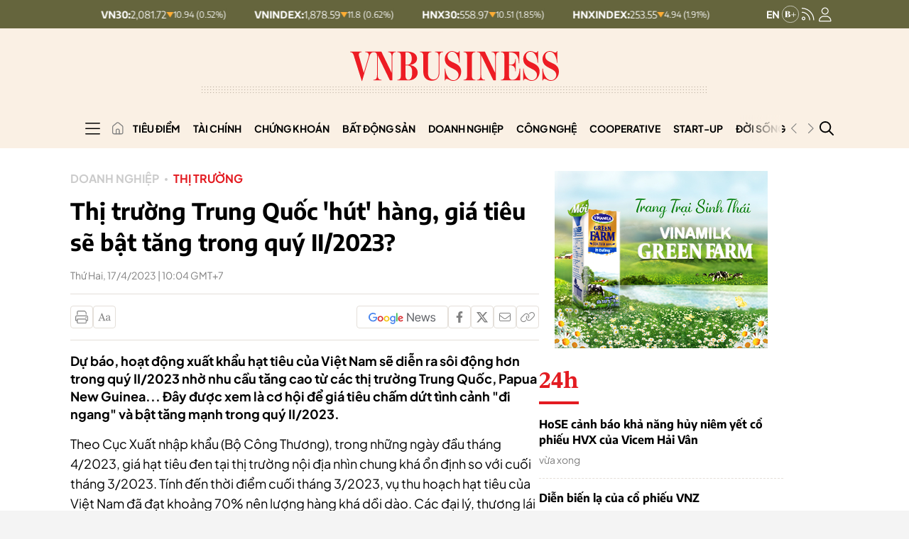

--- FILE ---
content_type: text/html; charset=utf-8
request_url: https://vnbusiness.vn/thi-truong-trung-quoc-hut-hang-gia-tieu-se-bat-tang-trong-quy-ii2023.html
body_size: 341561
content:



<!DOCTYPE html>
<html lang="en">

<head>
    <meta http-equiv="content-type" content="text/html;charset=UTF-8">
    <meta charset="utf-8">
    <meta http-equiv="X-UA-Compatible" content="IE=edge">
    <meta name="viewport" content="width=device-width, initial-scale=1">

    
<!-- Basic SEO Meta Tags -->
<title>Th&#x1ECB; tr&#x1B0;&#x1EDD;ng Trung Qu&#x1ED1;c &#x27;h&#xFA;t&#x27; h&#xE0;ng, gi&#xE1; ti&#xEA;u s&#x1EBD; b&#x1EAD;t t&#x103;ng trong qu&#xFD; II/2023? - VnBusiness</title>
<meta name="description" content="D&#x1EF1; b&#xE1;o, ho&#x1EA1;t &#x111;&#x1ED9;ng xu&#x1EA5;t kh&#x1EA9;u h&#x1EA1;t ti&#xEA;u c&#x1EE7;a Vi&#x1EC7;t Nam s&#x1EBD; di&#x1EC5;n ra s&#xF4;i &#x111;&#x1ED9;ng h&#x1A1;n trong qu&#xFD; II/2023 nh&#x1EDD; nhu c&#x1EA7;u t&#x103;ng cao t&#x1EEB; c&#xE1;c th&#x1ECB; tr&#x1B0;&#x1EDD;ng Trung Qu&#x1ED1;c, Papua New Guinea... &#x110;&#xE2;y &#x111;&#x1B0;&#x1EE3;c xem l&#xE0; c&#x1A1; h&#x1ED9;i &#x111;&#x1EC3; gi&#xE1; ti&#xEA;u ch&#x1EA5;m d&#x1EE9;t t&#xEC;nh c&#x1EA3;nh &quot;&#x111;i ngang&quot; v&#xE0; b&#x1EAD;t t&#x103;ng m&#x1EA1;nh trong qu&#xFD; II/2023.">
<meta name="keywords" content="di&#x1EC5;n bi&#x1EBF;n gi&#xE1; ti&#xEA;u,gi&#xE1; ti&#xEA;u h&#xF4;m nay,gi&#xE1; ti&#xEA;u qu&#xFD; II/2023,xu&#x1EA5;t kh&#x1EA9;u ti&#xEA;u">
<meta name="author" content="VnBusiness">
<link rel="canonical" href="https://vnbusiness.vn/thi-truong-trung-quoc-hut-hang-gia-tieu-se-bat-tang-trong-quy-ii2023.html">
<!-- Open Graph / Facebook -->
  <meta property="og:type" content="article">
  <meta property="og:url" content="https://vnbusiness.vn/thi-truong-trung-quoc-hut-hang-gia-tieu-se-bat-tang-trong-quy-ii2023.html">
  <meta property="og:title" content="Th&#x1ECB; tr&#x1B0;&#x1EDD;ng Trung Qu&#x1ED1;c &#x27;h&#xFA;t&#x27; h&#xE0;ng, gi&#xE1; ti&#xEA;u s&#x1EBD; b&#x1EAD;t t&#x103;ng trong qu&#xFD; II/2023? - VnBusiness">
  <meta property="og:description" content="D&#x1EF1; b&#xE1;o, ho&#x1EA1;t &#x111;&#x1ED9;ng xu&#x1EA5;t kh&#x1EA9;u h&#x1EA1;t ti&#xEA;u c&#x1EE7;a Vi&#x1EC7;t Nam s&#x1EBD; di&#x1EC5;n ra s&#xF4;i &#x111;&#x1ED9;ng h&#x1A1;n trong qu&#xFD; II/2023 nh&#x1EDD; nhu c&#x1EA7;u t&#x103;ng cao t&#x1EEB; c&#xE1;c th&#x1ECB; tr&#x1B0;&#x1EDD;ng Trung Qu&#x1ED1;c, Papua New Guinea... &#x110;&#xE2;y &#x111;&#x1B0;&#x1EE3;c xem l&#xE0; c&#x1A1; h&#x1ED9;i &#x111;&#x1EC3; gi&#xE1; ti&#xEA;u ch&#x1EA5;m d&#x1EE9;t t&#xEC;nh c&#x1EA3;nh &quot;&#x111;i ngang&quot; v&#xE0; b&#x1EAD;t t&#x103;ng m&#x1EA1;nh trong qu&#xFD; II/2023.">
  <meta property="og:image" content="https://media.vnbusiness.vn/files/uploads/2023/04/17/gia-tieu-hom-nay-1681698666.jpg?w=1200&h=630&mode=crop&anchor=top-center">
  <meta property="og:image:alt" content="Th&#x1ECB; tr&#x1B0;&#x1EDD;ng Trung Qu&#x1ED1;c &#x27;h&#xFA;t&#x27; h&#xE0;ng, gi&#xE1; ti&#xEA;u s&#x1EBD; b&#x1EAD;t t&#x103;ng trong qu&#xFD; II/2023? - VnBusiness">
  <meta property="og:image:width" content="1200">
  <meta property="og:image:height" content="630">
  <meta property="og:site_name" content="VnBusiness">
  <meta property="og:locale" content="vi_VN">
    <meta property="article:author" content="VnBusiness">
    <meta property="article:section" content="Th&#x1ECB; tr&#x1B0;&#x1EDD;ng ">
    <meta property="article:tag" content="di&#x1EC5;n bi&#x1EBF;n gi&#xE1; ti&#xEA;u, gi&#xE1; ti&#xEA;u h&#xF4;m nay, gi&#xE1; ti&#xEA;u qu&#xFD; II/2023, xu&#x1EA5;t kh&#x1EA9;u ti&#xEA;u">

<!-- Twitter Card -->
  <meta name="twitter:card" content="summary_large_image">
  <meta name="twitter:url" content="https://vnbusiness.vn/thi-truong-trung-quoc-hut-hang-gia-tieu-se-bat-tang-trong-quy-ii2023.html">
  <meta name="twitter:title" content="Th&#x1ECB; tr&#x1B0;&#x1EDD;ng Trung Qu&#x1ED1;c &#x27;h&#xFA;t&#x27; h&#xE0;ng, gi&#xE1; ti&#xEA;u s&#x1EBD; b&#x1EAD;t t&#x103;ng trong qu&#xFD; II/2023? - VnBusiness">
  <meta name="twitter:description" content="D&#x1EF1; b&#xE1;o, ho&#x1EA1;t &#x111;&#x1ED9;ng xu&#x1EA5;t kh&#x1EA9;u h&#x1EA1;t ti&#xEA;u c&#x1EE7;a Vi&#x1EC7;t Nam s&#x1EBD; di&#x1EC5;n ra s&#xF4;i &#x111;&#x1ED9;ng h&#x1A1;n trong qu&#xFD; II/2023 nh&#x1EDD; nhu c&#x1EA7;u t&#x103;ng cao t&#x1EEB; c&#xE1;c th&#x1ECB; tr&#x1B0;&#x1EDD;ng Trung Qu&#x1ED1;c, Papua New Guinea... &#x110;&#xE2;y &#x111;&#x1B0;&#x1EE3;c xem l&#xE0; c&#x1A1; h&#x1ED9;i &#x111;&#x1EC3; gi&#xE1; ti&#xEA;u ch&#x1EA5;m d&#x1EE9;t t&#xEC;nh c&#x1EA3;nh &quot;&#x111;i ngang&quot; v&#xE0; b&#x1EAD;t t&#x103;ng m&#x1EA1;nh trong qu&#xFD; II/2023.">
  <meta name="twitter:image" content="https://media.vnbusiness.vn/files/uploads/2023/04/17/gia-tieu-hom-nay-1681698666.jpg?w=1200&h=630&mode=crop&anchor=top-center">
    <meta name="twitter:site" content="@vnbusiness">
    <meta name="twitter:creator" content="@vnbusiness">

<!-- Additional SEO Meta Tags -->
  <meta name="article:published_time" content="2023-04-17T10:04:10&#x2B;07:00">
  <meta name="article:modified_time" content="2023-04-17T10:38:37&#x2B;07:00">

<!-- Schema.org structured data -->
    <script type="application/ld&#x2B;json">
                                                {
                                                  "@context": "https://schema.org",
                                                  "@graph": [
                                                    {
                                                      "@type": "NewsArticle",
                                                      "@id": "https://vnbusiness.vn/thi-truong-trung-quoc-hut-hang-gia-tieu-se-bat-tang-trong-quy-ii2023.html#newsarticle",
                                                      "url": "https://vnbusiness.vn/thi-truong-trung-quoc-hut-hang-gia-tieu-se-bat-tang-trong-quy-ii2023.html",
                                                      "headline": "Th&#x1ECB; tr&#x1B0;&#x1EDD;ng Trung Qu&#x1ED1;c &#x27;h&#xFA;t&#x27; h&#xE0;ng, gi&#xE1; ti&#xEA;u s&#x1EBD; b&#x1EAD;t t&#x103;ng trong qu&#xFD; II/2023? - VnBusiness",
                                                      "description": "D&#x1EF1; b&#xE1;o, ho&#x1EA1;t &#x111;&#x1ED9;ng xu&#x1EA5;t kh&#x1EA9;u h&#x1EA1;t ti&#xEA;u c&#x1EE7;a Vi&#x1EC7;t Nam s&#x1EBD; di&#x1EC5;n ra s&#xF4;i &#x111;&#x1ED9;ng h&#x1A1;n trong qu&#xFD; II/2023 nh&#x1EDD; nhu c&#x1EA7;u t&#x103;ng cao t&#x1EEB; c&#xE1;c th&#x1ECB; tr&#x1B0;&#x1EDD;ng Trung Qu&#x1ED1;c, Papua New Guinea... &#x110;&#xE2;y &#x111;&#x1B0;&#x1EE3;c xem l&#xE0; c&#x1A1; h&#x1ED9;i &#x111;&#x1EC3; gi&#xE1; ti&#xEA;u ch&#x1EA5;m d&#x1EE9;t t&#xEC;nh c&#x1EA3;nh &quot;&#x111;i ngang&quot; v&#xE0; b&#x1EAD;t t&#x103;ng m&#x1EA1;nh trong qu&#xFD; II/2023.",
                                                      "keywords": "di&#x1EC5;n bi&#x1EBF;n gi&#xE1; ti&#xEA;u,gi&#xE1; ti&#xEA;u h&#xF4;m nay,gi&#xE1; ti&#xEA;u qu&#xFD; II/2023,xu&#x1EA5;t kh&#x1EA9;u ti&#xEA;u",
                                                      "articleSection": "Th&#x1ECB; tr&#x1B0;&#x1EDD;ng ",
                                                      "datePublished": "2023-04-17T10:04:10&#x2B;07:00",
                                                      "dateModified": "2023-04-17T10:38:37&#x2B;07:00",
                                                      "author": {
                                                        "@type": "Person",
                                                        "name": "VnBusiness"
                                                      },
                                                      "publisher": {
                                                        "@type": "Organization",
                                                        "@id": "https://VnBusiness.vn/",
                                                        "name": "VnBusiness",
                                                        "url": "https://VnBusiness.vn/",
                                                        "logo": {
                                                          "@type": "ImageObject",
                                                          "url": "/img-fix/branding/logo-footer.svg?v=202509151267"
                                                        }
                                                      },
                                                      "image": {
                                                        "@type": "ImageObject",
                                                        "@id": "https://media.vnbusiness.vn/files/uploads/2023/04/17/gia-tieu-hom-nay-1681698666.jpg?w=1200&h=630&mode=crop&anchor=top-center",
                                                        "url": "https://media.vnbusiness.vn/files/uploads/2023/04/17/gia-tieu-hom-nay-1681698666.jpg?w=1200&h=630&mode=crop&anchor=top-center",
                                                        "width": 1200,
                                                        "height": 630
                                                      },
                                                      "thumbnailUrl": "https://media.vnbusiness.vn/files/uploads/2023/04/17/gia-tieu-hom-nay-1681698666.jpg?w=1200&h=630&mode=crop&anchor=top-center",
                                                      "inLanguage": "vi",
                                                      "isAccessibleForFree": true,
                                                      "copyrightHolder": {
                                                        "@type": "Organization",
                                                        "@id": "https://VnBusiness.vn/",
                                                        "name": "VnBusiness"
                                                      },
                                                      "mainEntityOfPage": {
                                                        "@type": "WebPage",
                                                        "@id": "https://vnbusiness.vn/thi-truong-trung-quoc-hut-hang-gia-tieu-se-bat-tang-trong-quy-ii2023.html"
                                                      }
                                                    },
                                                    {
                                                      "@type": "Organization",
                                                      "@id": "https://VnBusiness.vn/",
                                                      "name": "VnBusiness",
                                                      "url": "https://VnBusiness.vn/",
                                                      "logo": {
                                                        "@type": "ImageObject",
                                                            "url": "/img-fix/branding/logo-footer.svg?v=202509151267",
                                                        "width": 231,
                                                        "height": 64
                                                      },
                                                      "sameAs": [
                                                        "https://www.facebook.com/VnBusiness.vn",
                                                        "https://www.youtube.com/@THEVNBUSINESS"
                                                      ]
                                                    },
                                                    {
                                                      "@type": "BreadcrumbList",
                                                      "itemListElement": [
                                                        {
                                                          "@type": "ListItem",
                                                          "position": 1,
                                                          "name": "Trang chủ",
                                                          "item": {
                                                            "@type": "WebPage",
                                                            "@id": "https://VnBusiness.vn/",
                                                            "name": "Trang chủ"
                                                          }
                                                        },
                                                        {
                                                          "@type": "ListItem",
                                                          "position": 2,
                                                          "name": "Th&#x1ECB; tr&#x1B0;&#x1EDD;ng ",
                                                          "item": {
                                                            "@type": "WebPage",
                                                            "@id": "/thi-truong",
                                                            "name": "Th&#x1ECB; tr&#x1B0;&#x1EDD;ng "
                                                          }
                                                        },
                                                        {
                                                          "@type": "ListItem",
                                                          "position": 3,
                                                          "name": "Th&#x1ECB; tr&#x1B0;&#x1EDD;ng Trung Qu&#x1ED1;c &#x27;h&#xFA;t&#x27; h&#xE0;ng, gi&#xE1; ti&#xEA;u s&#x1EBD; b&#x1EAD;t t&#x103;ng trong qu&#xFD; II/2023? - VnBusiness",
                                                          "item": {
                                                            "@type": "WebPage",
                                                            "@id": "https://vnbusiness.vn/thi-truong-trung-quoc-hut-hang-gia-tieu-se-bat-tang-trong-quy-ii2023.html",
                                                            "name": "Th&#x1ECB; tr&#x1B0;&#x1EDD;ng Trung Qu&#x1ED1;c &#x27;h&#xFA;t&#x27; h&#xE0;ng, gi&#xE1; ti&#xEA;u s&#x1EBD; b&#x1EAD;t t&#x103;ng trong qu&#xFD; II/2023? - VnBusiness"
                                                          }
                                                        }
                                                      ]
                                                    }
                                                  ]
                                                }
                                                </script>


    <link rel="icon" type="image/x-icon" href="/favicon.ico?v=202509151267">

    <meta name="robots" content="max-image-preview:large">
    <meta name="robots" content="INDEX,FOLLOW,ALL">
    <meta name="copyright" content="Copyright © 2017 by VnBusiness">
    <meta name="resource-type" content="Document">
    <meta name="distribution" content="Global">
    <meta name="GENERATOR" content="VnBusiness">
    <meta name="Language" content="vi">
    <meta name="REVISIT-AFTER" content="1 DAYS">
    <meta name="RATING" content="GENERAL">

    <!-- Resource Hints - Performance Optimization -->
    <!-- DNS Prefetch for external domains -->
    <link rel="dns-prefetch" href="https://fonts.googleapis.com">
    <link rel="dns-prefetch" href="https://fonts.gstatic.com">
    <link rel="dns-prefetch" href="https://media.vnbusiness.vn">
    <link rel="dns-prefetch" href="https://public.kafi.vn">
    <link rel="dns-prefetch" href="https://sdk.moneyoyo.com">
    <link rel="dns-prefetch" href="https://analytics.hemeratech.vn">

    <!-- Preconnect for critical origins -->
    <link rel="preconnect" href="https://fonts.googleapis.com">
    <link rel="preconnect" href="https://fonts.gstatic.com" crossorigin>
    <link rel="preconnect" href="https://media.VnBusiness.vn" crossorigin>

    <!-- Preload Critical Fonts - Load fonts before CSS parsing -->
    <link rel="preload" href="/fonts/EncodeSans-Bold.woff2?v=202509151267" as="font" type="font/woff2" crossorigin>
    <link rel="preload" href="/fonts/EncodeSans-Medium.woff2?v=202509151267" as="font" type="font/woff2" crossorigin>
    <link rel="preload" href="/fonts/EncodeSans-SemiBold.woff2?v=202509151267" as="font" type="font/woff2" crossorigin>
    <link rel="preload" href="/fonts/EncodeSans-Regular.woff2?v=202509151267" as="font" type="font/woff2" crossorigin>
    <link rel="preload" href="/fonts/PlusJakartaSans-Regular.woff2?v=202509151267" as="font" type="font/woff2" crossorigin>
    <link rel="preload" href="/fonts/PlusJakartaSans-Bold.woff2?v=202509151267" as="font" type="font/woff2" crossorigin>

    <!-- Critical CSS - Loaded Synchronously (Bootstrap + Main CSS) -->
    <link rel="stylesheet" type="text/css" href="/vendor/swiper.min.css?v=202509151267" media="print" onload="this.media='all'; this.onload=null;">
    <noscript>
        <link rel="stylesheet" type="text/css" href="/vendor/swiper.min.css?v=202509151267">
    </noscript>

    <!-- Core Stylesheets - Loaded in parallel for better performance -->
    <link rel="stylesheet" type="text/css" href="/styles-page/reset.css?v=202509151267">
    <link rel="stylesheet" type="text/css" href="/styles-page/typography.css?v=202509151267">
    <link rel="stylesheet" type="text/css" href="/styles-page/beer.css?v=202509151267">
    <link rel="stylesheet" type="text/css" href="/styles-page/system.css?v=202509151267">
    <link rel="stylesheet" type="text/css" href="/styles-page/editor.css?v=202509151267">
    <link rel="stylesheet" type="text/css" href="/styles-page/footer.css?v=202509151267">
    <link rel="stylesheet" type="text/css" href="/styles-page/header.css?v=202509151267">
    <link rel="stylesheet" type="text/css" href="/styles-page/home.css?v=202509151267">
    <link rel="stylesheet" type="text/css" href="/styles-page/detail_news.css?v=202509151267">
    <link rel="stylesheet" type="text/css" href="/styles-page/list_news.css?v=202509151267">
    <link rel="stylesheet" type="text/css" href="/styles-page/topic.css?v=202509151267">
    <link rel="stylesheet" type="text/css" href="/styles-page/search.css?v=202509151267">
    <link rel="stylesheet" type="text/css" href="/styles-page/24h.css?v=202509151267">
    <link rel="stylesheet" type="text/css" href="/styles-page/magazine.css?v=202509151267">
    <link rel="stylesheet" type="text/css" href="/styles-page/multimedia.css?v=202509151267">
    <link rel="stylesheet" type="text/css" href="/styles-page/video.css?v=202509151267">
    <link rel="stylesheet" type="text/css" href="/styles-page/live.css?v=202509151267">
    <link rel="stylesheet" type="text/css" href="/styles-page/quiz.css?v=202509151267">
    <link rel="stylesheet" type="text/css" href="/styles-page/longform.css?v=202509151267">
    <link rel="stylesheet" type="text/css" href="/styles-page/login.css?v=202509151267">
    <link rel="stylesheet" type="text/css" href="/styles-page/logged.css?v=202509151267">



    <link rel="stylesheet" type="text/css" href="/responsive-image.css?v=202509151267" media="print" onload="this.media='all'; this.onload=null;">
    <noscript>
        <link rel="stylesheet" type="text/css" href="/responsive-image.css?v=202509151267">
    </noscript>

    <link rel="stylesheet" type="text/css" href="/custom.css?v=202509151267" media="print" onload="this.media='all'; this.onload=null;">
    <noscript>
        <link rel="stylesheet" type="text/css" href="/custom.css?v=202509151267">
    </noscript>

        
        
            <link rel="stylesheet" type="text/css" href="/vnbusinessqc.css?v=202509151267" onload="this.media='all'; this.onload=null;">
            <noscript>
                <link rel="stylesheet" type="text/css" href="/vnbusinessqc.css?v=202509151267">
            </noscript>
        

    <script defer data-domain="vnbusiness.vn" src="/js/script.manual.outbound-links.pageview-props.tagged-events.js" data-original-src="https://analytics.hemeratech.vn/js/script.manual.outbound-links.pageview-props.tagged-events.js" data-rewritten-by="VnBusiness-proxy"></script>
    <script>window.plausible = window.plausible || function () { (window.plausible.q = window.plausible.q || []).push(arguments) }</script>



    <script type="text/javascript">
        var ParentZoneUrl = '';
        var ZoneUrl = '/thi-truong';

        window.GoogleOAuthConfig = {
            ClientId: '219638109048-3kkkegedvu6uebv004vvgvotp8l6ri61.apps.googleusercontent.com'
        };
        window.FacebookOAuthConfig = {
            AppId: '2373785483081138'
        };
    </script>

        <script src="https://accounts.google.com/gsi/client"></script>
        <script>
            window.fbAsyncInit = function () {
                FB.init({
                    appId: '2373785483081138',
                    cookie: true,
                    xfbml: true,
                    version: 'v18.0'
                });
                console.log('Facebook SDK initialized');
            };
        </script>
        <script async defer crossorigin="anonymous" src="https://connect.facebook.net/vi_VN/sdk.js"></script>
<link rel="stylesheet" type="text/css" href="/proxy-css/proxy-inject.css" data-injected-by="VnBusiness-proxy" data-injected-position="head"></head>

<body>
    <!-- Google Tag Manager (noscript) -->
    <noscript><iframe src="https://www.googletagmanager.com/ns.html?id=GTM-W7SKJLF" height="0" width="0" style="display:none;visibility:hidden"></iframe></noscript>
    <!-- End Google Tag Manager (noscript) -->
    
    <div class="wrapper bg-body-2  wrap ct-padding-mobile ct-page-detail">
        <header class="ct-header-detail">

<section class="header-top_stock">
    <div class="container">
        <div class="layout-header-top_stock">
                <div class="block-slide-stock">
                    <div class="block-stock-buttons">
                                <div class="stock-item-button item-down">
                                    <button class="stock-item_wapper">
                                        <span class="stock-item-name">HNX30:</span>
                                        <div class="stock-item-data">
                                            <span class="stock-price-number">558.97</span>
                                            <span class="stock-arrow-icon">
                                                <img src="/img-fix/icon/icon-down-stock.svg" alt="Gi&#x1EA3;m">
                                            </span>
                                            <span class="stock-change-text"> 10.51
                                                (1.85%)</span>
                                        </div>
                                    </button>
                                </div>
                                <div class="stock-item-button item-down">
                                    <button class="stock-item_wapper">
                                        <span class="stock-item-name">HNXINDEX:</span>
                                        <div class="stock-item-data">
                                            <span class="stock-price-number">253.55</span>
                                            <span class="stock-arrow-icon">
                                                <img src="/img-fix/icon/icon-down-stock.svg" alt="Gi&#x1EA3;m">
                                            </span>
                                            <span class="stock-change-text"> 4.94
                                                (1.91%)</span>
                                        </div>
                                    </button>
                                </div>
                                <div class="stock-item-button item-down">
                                    <button class="stock-item_wapper">
                                        <span class="stock-item-name">UPCOMINDEX:</span>
                                        <div class="stock-item-data">
                                            <span class="stock-price-number">126.86</span>
                                            <span class="stock-arrow-icon">
                                                <img src="/img-fix/icon/icon-down-stock.svg" alt="Gi&#x1EA3;m">
                                            </span>
                                            <span class="stock-change-text"> 0.79
                                                (0.62%)</span>
                                        </div>
                                    </button>
                                </div>
                                <div class="stock-item-button item-down">
                                    <button class="stock-item_wapper">
                                        <span class="stock-item-name">VN30:</span>
                                        <div class="stock-item-data">
                                            <span class="stock-price-number">2,081.72</span>
                                            <span class="stock-arrow-icon">
                                                <img src="/img-fix/icon/icon-down-stock.svg" alt="Gi&#x1EA3;m">
                                            </span>
                                            <span class="stock-change-text"> 10.94
                                                (0.52%)</span>
                                        </div>
                                    </button>
                                </div>
                                <div class="stock-item-button item-down">
                                    <button class="stock-item_wapper">
                                        <span class="stock-item-name">VNINDEX:</span>
                                        <div class="stock-item-data">
                                            <span class="stock-price-number">1,878.59</span>
                                            <span class="stock-arrow-icon">
                                                <img src="/img-fix/icon/icon-down-stock.svg" alt="Gi&#x1EA3;m">
                                            </span>
                                            <span class="stock-change-text"> 11.8
                                                (0.62%)</span>
                                        </div>
                                    </button>
                                </div>
                                <div class="stock-item-button item-down">
                                    <button class="stock-item_wapper">
                                        <span class="stock-item-name">HNX30:</span>
                                        <div class="stock-item-data">
                                            <span class="stock-price-number">558.97</span>
                                            <span class="stock-arrow-icon">
                                                <img src="/img-fix/icon/icon-down-stock.svg" alt="Gi&#x1EA3;m">
                                            </span>
                                            <span class="stock-change-text"> 10.51
                                                (1.85%)</span>
                                        </div>
                                    </button>
                                </div>
                                <div class="stock-item-button item-down">
                                    <button class="stock-item_wapper">
                                        <span class="stock-item-name">HNXINDEX:</span>
                                        <div class="stock-item-data">
                                            <span class="stock-price-number">253.55</span>
                                            <span class="stock-arrow-icon">
                                                <img src="/img-fix/icon/icon-down-stock.svg" alt="Gi&#x1EA3;m">
                                            </span>
                                            <span class="stock-change-text"> 4.94
                                                (1.91%)</span>
                                        </div>
                                    </button>
                                </div>
                                <div class="stock-item-button item-down">
                                    <button class="stock-item_wapper">
                                        <span class="stock-item-name">UPCOMINDEX:</span>
                                        <div class="stock-item-data">
                                            <span class="stock-price-number">126.86</span>
                                            <span class="stock-arrow-icon">
                                                <img src="/img-fix/icon/icon-down-stock.svg" alt="Gi&#x1EA3;m">
                                            </span>
                                            <span class="stock-change-text"> 0.79
                                                (0.62%)</span>
                                        </div>
                                    </button>
                                </div>
                                <div class="stock-item-button item-down">
                                    <button class="stock-item_wapper">
                                        <span class="stock-item-name">VN30:</span>
                                        <div class="stock-item-data">
                                            <span class="stock-price-number">2,081.72</span>
                                            <span class="stock-arrow-icon">
                                                <img src="/img-fix/icon/icon-down-stock.svg" alt="Gi&#x1EA3;m">
                                            </span>
                                            <span class="stock-change-text"> 10.94
                                                (0.52%)</span>
                                        </div>
                                    </button>
                                </div>
                                <div class="stock-item-button item-down">
                                    <button class="stock-item_wapper">
                                        <span class="stock-item-name">VNINDEX:</span>
                                        <div class="stock-item-data">
                                            <span class="stock-price-number">1,878.59</span>
                                            <span class="stock-arrow-icon">
                                                <img src="/img-fix/icon/icon-down-stock.svg" alt="Gi&#x1EA3;m">
                                            </span>
                                            <span class="stock-change-text"> 11.8
                                                (0.62%)</span>
                                        </div>
                                    </button>
                                </div>
                                <div class="stock-item-button item-down">
                                    <button class="stock-item_wapper">
                                        <span class="stock-item-name">HNX30:</span>
                                        <div class="stock-item-data">
                                            <span class="stock-price-number">558.97</span>
                                            <span class="stock-arrow-icon">
                                                <img src="/img-fix/icon/icon-down-stock.svg" alt="Gi&#x1EA3;m">
                                            </span>
                                            <span class="stock-change-text"> 10.51
                                                (1.85%)</span>
                                        </div>
                                    </button>
                                </div>
                                <div class="stock-item-button item-down">
                                    <button class="stock-item_wapper">
                                        <span class="stock-item-name">HNXINDEX:</span>
                                        <div class="stock-item-data">
                                            <span class="stock-price-number">253.55</span>
                                            <span class="stock-arrow-icon">
                                                <img src="/img-fix/icon/icon-down-stock.svg" alt="Gi&#x1EA3;m">
                                            </span>
                                            <span class="stock-change-text"> 4.94
                                                (1.91%)</span>
                                        </div>
                                    </button>
                                </div>
                                <div class="stock-item-button item-down">
                                    <button class="stock-item_wapper">
                                        <span class="stock-item-name">UPCOMINDEX:</span>
                                        <div class="stock-item-data">
                                            <span class="stock-price-number">126.86</span>
                                            <span class="stock-arrow-icon">
                                                <img src="/img-fix/icon/icon-down-stock.svg" alt="Gi&#x1EA3;m">
                                            </span>
                                            <span class="stock-change-text"> 0.79
                                                (0.62%)</span>
                                        </div>
                                    </button>
                                </div>
                                <div class="stock-item-button item-down">
                                    <button class="stock-item_wapper">
                                        <span class="stock-item-name">VN30:</span>
                                        <div class="stock-item-data">
                                            <span class="stock-price-number">2,081.72</span>
                                            <span class="stock-arrow-icon">
                                                <img src="/img-fix/icon/icon-down-stock.svg" alt="Gi&#x1EA3;m">
                                            </span>
                                            <span class="stock-change-text"> 10.94
                                                (0.52%)</span>
                                        </div>
                                    </button>
                                </div>
                                <div class="stock-item-button item-down">
                                    <button class="stock-item_wapper">
                                        <span class="stock-item-name">VNINDEX:</span>
                                        <div class="stock-item-data">
                                            <span class="stock-price-number">1,878.59</span>
                                            <span class="stock-arrow-icon">
                                                <img src="/img-fix/icon/icon-down-stock.svg" alt="Gi&#x1EA3;m">
                                            </span>
                                            <span class="stock-change-text"> 11.8
                                                (0.62%)</span>
                                        </div>
                                    </button>
                                </div>
                    </div>
                </div>

            <div class="user-nav">
                <a href="/vnbusiness-b" class="nav-vnb-en">
                    <img src="/img-fix/branding/logo-vnb-en.svg" alt="VnBusiness">
                </a>
                <a href="/rss" class="nav-icon">
                    <img src="/img-fix/icon/icon-rss.svg" alt="VnBusiness">
                </a>
                


<a href="javascript:void(0);" class="nav-icon user-nav__icon ct-nav-user" id="userNavIconDesktop" onclick="showLoginPopup()">
    <img src="/img-fix/icon/icon-user.svg?v=202509151267" alt="VnBusiness" id="userNavIconImgDesktop">
</a>

<div class="user-nav__login " id="userNavLoginDesktop" style="display: none;">
    <div class="flex-avatar__login" id="userAvatarContainerDesktop" style="cursor: pointer;">
        <div class="avatar" id="userAvatarDesktop">
        </div>
            <div class="arrow">
                <img src="/img-fix/icon/caret-down.svg?v=202509151267" alt="VnBusiness">
            </div>
    </div>
    <div class="account-menu" id="accountMenuDesktop" style="display: none;">
        <div class="account-menu__header">
            <div class="account-menu__avatar" id="accountMenuAvatarDesktop" style="flex-shrink: 0;">
                <span class="account-menu__avatar-text" id="accountMenuAvatarTextDesktop"></span>
            </div>
            <div class="account-menu__user">
                <span class="account-menu__name" id="accountMenuNameDesktop"></span>
            </div>
        </div>

        <div class="account-menu__body">
            <ul class="account-menu__list">
                <li class="account-menu__item">
                    <a href="/tai-khoan/thong-tin-ca-nhan" class="account-menu__link" id="accountMenuProfileLinkDesktop">
                        Thông tin cá nhân
                    </a>
                </li>
                <!-- <li class="account-menu__item">
                                                <a href="javascript:;" class="account-menu__link">
                                                Lịch sử xem
                                                </a>
                                            </li>
                                            <li class="account-menu__item">
                                                <a href="javascript:;" class="account-menu__link">
                                                Bình luận <span class="account-menu__count">(26)</span>
                                                </a>
                                            </li>

                                            <li class="account-menu__item">
                                                <a href="javascript:;" class="account-menu__link">
                                                Tin đã lưu <span class="account-menu__count">(10)</span>
                                                </a>
                                            </li> -->
            </ul>
        </div>
        <div class="account-menu__footer">
            <button class="account-menu__logout" id="accountMenuLogoutDesktop" onclick="logout()">
                <span class="text">Đăng xuất</span>
                <span class="icon">
                    <svg width="17" height="14" viewbox="0 0 17 14" fill="none" xmlns="http://www.w3.org/2000/svg">
                        <path d="M15.8438 7.375L11.8438 11.375C11.6562 11.5625 11.3125 11.5625 11.125 11.375C10.9375 11.1875 10.9375 10.8438 11.125 10.6562L14.2812 7.5H5.5C5.21875 7.5 5 7.28125 5 7C5 6.75 5.21875 6.5 5.5 6.5H14.2812L11.125 3.375C10.9375 3.1875 10.9375 2.84375 11.125 2.65625C11.3125 2.46875 11.6562 2.46875 11.8438 2.65625L15.8438 6.65625C16.0312 6.84375 16.0312 7.1875 15.8438 7.375ZM5.5 1H2.5C1.65625 1 1 1.6875 1 2.5V11.5C1 12.3438 1.65625 13 2.5 13H5.5C5.75 13 6 13.25 6 13.5C6 13.7812 5.75 14 5.5 14H2.5C1.09375 14 0 12.9062 0 11.5V2.5C0 1.125 1.09375 0 2.5 0H5.5C5.75 0 6 0.25 6 0.5C6 0.78125 5.75 1 5.5 1Z" fill="#808080"></path>
                    </svg>
                </span>
            </button>
        </div>
    </div>

</div>




            </div>
        </div>
    </div>
</section>
            <section class="header-top">
                <div class="container">
                    <div class="header-top__inner">
                        <div class="header-top__menu header__menu-btn" id="box-menu__mobile">
                            <img src="/img-fix/icon/icon-menu-mobile.svg" alt="VnBusiness">
                        </div>
                        <h1 class="header-top__logo">
                            <a href="/" class="header-top__logo-link">
                                <picture>
                                    <source media="(max-width: 991px)" srcset="/img-fix/branding/logo-header-mobile.svg">
                                    <img src="/img-fix/branding/logo-header.svg" alt="VnBusiness" class="header-top__logo-img">
                                </picture>
                            </a>
                        </h1>

                        <div class="header-top__user">
                            


<a href="javascript:void(0);" class="nav-icon user-nav__icon ct-nav-user" id="userNavIconMobile" onclick="showLoginPopup()">
    <img src="/img-fix/icon/icon-user-mobile.svg?v=202509151267" alt="VnBusiness" id="userNavIconImgMobile">
</a>

<div class="user-nav__login " id="userNavLoginMobile" style="display: none;">
    <div class="flex-avatar__login" id="userAvatarContainerMobile" style="cursor: pointer;">
        <div class="avatar" id="userAvatarMobile">
        </div>
    </div>
    <div class="account-menu" id="accountMenuMobile" style="display: none;">
        <div class="account-menu__header">
            <div class="account-menu__avatar" id="accountMenuAvatarMobile" style="flex-shrink: 0;">
                <span class="account-menu__avatar-text" id="accountMenuAvatarTextMobile"></span>
            </div>
            <div class="account-menu__user">
                <span class="account-menu__name" id="accountMenuNameMobile"></span>
            </div>
        </div>

        <div class="account-menu__body">
            <ul class="account-menu__list">
                <li class="account-menu__item">
                    <a href="/tai-khoan/thong-tin-ca-nhan" class="account-menu__link" id="accountMenuProfileLinkMobile">
                        Thông tin cá nhân
                    </a>
                </li>
                <!-- <li class="account-menu__item">
                                                <a href="javascript:;" class="account-menu__link">
                                                Lịch sử xem
                                                </a>
                                            </li>
                                            <li class="account-menu__item">
                                                <a href="javascript:;" class="account-menu__link">
                                                Bình luận <span class="account-menu__count">(26)</span>
                                                </a>
                                            </li>

                                            <li class="account-menu__item">
                                                <a href="javascript:;" class="account-menu__link">
                                                Tin đã lưu <span class="account-menu__count">(10)</span>
                                                </a>
                                            </li> -->
            </ul>
        </div>
        <div class="account-menu__footer">
            <button class="account-menu__logout" id="accountMenuLogoutMobile" onclick="logout()">
                <span class="text">Đăng xuất</span>
                <span class="icon">
                    <svg width="17" height="14" viewbox="0 0 17 14" fill="none" xmlns="http://www.w3.org/2000/svg">
                        <path d="M15.8438 7.375L11.8438 11.375C11.6562 11.5625 11.3125 11.5625 11.125 11.375C10.9375 11.1875 10.9375 10.8438 11.125 10.6562L14.2812 7.5H5.5C5.21875 7.5 5 7.28125 5 7C5 6.75 5.21875 6.5 5.5 6.5H14.2812L11.125 3.375C10.9375 3.1875 10.9375 2.84375 11.125 2.65625C11.3125 2.46875 11.6562 2.46875 11.8438 2.65625L15.8438 6.65625C16.0312 6.84375 16.0312 7.1875 15.8438 7.375ZM5.5 1H2.5C1.65625 1 1 1.6875 1 2.5V11.5C1 12.3438 1.65625 13 2.5 13H5.5C5.75 13 6 13.25 6 13.5C6 13.7812 5.75 14 5.5 14H2.5C1.09375 14 0 12.9062 0 11.5V2.5C0 1.125 1.09375 0 2.5 0H5.5C5.75 0 6 0.25 6 0.5C6 0.78125 5.75 1 5.5 1Z" fill="#808080"></path>
                    </svg>
                </span>
            </button>
        </div>
    </div>

</div>




                        </div>
                        <!-- Show trên mobile chi tiết news -->

                        <div class="header__share list-share-mxh">
                            <div class="share__item">
                                <a class="share__item--icon article-actions__btn--font-dec" href="javacript:;">
                                    <svg width="20" height="12" viewbox="0 0 20 12" fill="none" xmlns="http://www.w3.org/2000/svg">
                                        <path d="M12.0777 11.8876H7.19537V11.3011C7.62495 11.2736 7.98017 11.2185 8.26105 11.1359C8.54743 11.0533 8.69062 10.9514 8.69062 10.8302C8.69062 10.7807 8.68512 10.7201 8.6741 10.6485C8.66309 10.5769 8.64657 10.5136 8.62454 10.4585L7.64973 7.83147H3.54399C3.38978 8.21699 3.26311 8.55294 3.16398 8.83932C3.07036 9.1257 2.98499 9.39006 2.90789 9.63238C2.83629 9.8692 2.78673 10.062 2.75919 10.2107C2.73165 10.3594 2.71789 10.4805 2.71789 10.5741C2.71789 10.7944 2.89137 10.9652 3.23833 11.0863C3.5853 11.2075 3.97632 11.2791 4.4114 11.3011V11.8876H0V11.3011C0.143192 11.2901 0.322181 11.2598 0.536968 11.2102C0.751755 11.1552 0.927991 11.0836 1.06568 10.9955C1.28597 10.8468 1.4567 10.6926 1.57786 10.5328C1.69902 10.3676 1.81743 10.1418 1.93309 9.85543C2.52237 8.38496 3.17224 6.73275 3.88269 4.8988C4.59314 3.06485 5.22649 1.43192 5.78273 0H6.44362L10.3511 10.1115C10.4337 10.3263 10.5273 10.4998 10.632 10.632C10.7366 10.7641 10.8826 10.8936 11.0698 11.0202C11.1965 11.0973 11.3617 11.1634 11.5655 11.2185C11.7692 11.2681 11.94 11.2956 12.0777 11.3011V11.8876ZM7.35233 7.09624L5.57621 2.55266L3.83313 7.09624H7.35233Z" fill="#808080"></path>
                                        <path d="M20.0013 11.5327C19.7424 11.6263 19.5139 11.7007 19.3156 11.7557C19.1229 11.8163 18.9026 11.8466 18.6547 11.8466C18.2252 11.8466 17.881 11.7475 17.6221 11.5492C17.3688 11.3454 17.2063 11.0508 17.1347 10.6653H17.0851C16.7272 11.0618 16.3416 11.3647 15.9286 11.574C15.5211 11.7833 15.0281 11.8879 14.4499 11.8879C13.8386 11.8879 13.3346 11.7007 12.9381 11.3262C12.5471 10.9517 12.3516 10.4615 12.3516 9.8557C12.3516 9.54178 12.3956 9.2609 12.4837 9.01307C12.5719 8.76524 12.704 8.54219 12.8803 8.34393C13.018 8.17871 13.1997 8.03276 13.4255 7.90609C13.6513 7.77392 13.8633 7.66928 14.0616 7.59217C14.3094 7.49855 14.8106 7.32506 15.5651 7.07173C16.3251 6.81839 16.8373 6.62012 17.1017 6.47693V5.65909C17.1017 5.58749 17.0851 5.44981 17.0521 5.24603C17.0246 5.04226 16.9612 4.8495 16.8621 4.66776C16.7519 4.46399 16.595 4.28775 16.3912 4.13905C16.193 3.98485 15.9093 3.90774 15.5403 3.90774C15.287 3.90774 15.0502 3.9518 14.8299 4.03992C14.6151 4.12253 14.4636 4.21065 14.3755 4.30427C14.3755 4.41442 14.4003 4.57689 14.4499 4.79168C14.5049 5.00646 14.5325 5.20473 14.5325 5.38647C14.5325 5.57923 14.4444 5.75547 14.2681 5.91518C14.0974 6.07489 13.8578 6.15475 13.5494 6.15475C13.274 6.15475 13.0703 6.05837 12.9381 5.86561C12.8114 5.66735 12.7481 5.44705 12.7481 5.20473C12.7481 4.95139 12.8362 4.70907 13.0124 4.47776C13.1942 4.24645 13.4283 4.03992 13.7146 3.85818C13.9625 3.70397 14.2626 3.57455 14.6151 3.46991C14.9676 3.35976 15.3118 3.30469 15.6477 3.30469C16.1103 3.30469 16.5124 3.33773 16.8538 3.40382C17.2008 3.4644 17.5147 3.59933 17.7956 3.80861C18.0765 4.01238 18.2885 4.29051 18.4317 4.64298C18.5804 4.98994 18.6547 5.43879 18.6547 5.98953C18.6547 6.77708 18.6465 7.47652 18.63 8.08784C18.6134 8.69365 18.6052 9.35728 18.6052 10.0787C18.6052 10.2935 18.641 10.4643 18.7126 10.5909C18.7897 10.7176 18.9053 10.825 19.0595 10.9131C19.1421 10.9627 19.2716 10.9902 19.4478 10.9957C19.6295 11.0012 19.814 11.004 20.0013 11.004V11.5327ZM17.1182 7.17086C16.6501 7.30854 16.2398 7.44347 15.8873 7.57565C15.5348 7.70783 15.2071 7.87305 14.9042 8.07131C14.6289 8.25856 14.4113 8.48161 14.2516 8.74046C14.0919 8.9938 14.012 9.2967 14.012 9.64917C14.012 10.1063 14.1304 10.4422 14.3673 10.657C14.6096 10.8718 14.9152 10.9792 15.2842 10.9792C15.6753 10.9792 16.0195 10.8856 16.3169 10.6983C16.6143 10.5056 16.8648 10.2798 17.0686 10.0209L17.1182 7.17086Z" fill="#808080"></path>
                                    </svg>
                                </a>
                                <div class="share__item__absolute">
                                    <div class="share__item--header">
                                        <p class="text">Chọn cỡ chữ</p>
                                        <button class="article-actions__btn--close" title="Tắt">
                                            <img src="/img-fix/icon/icon-close.svg" alt="VnBusiness">
                                        </button>
                                    </div>
                                    <div class="custom-article-actions__size">
                                        <button class="js-font-btn font-btn__sm" data-font="sm">
                                            <svg width="15" height="15" viewbox="0 0 15 15" fill="none" xmlns="http://www.w3.org/2000/svg">
                                                <path d="M14.2754 14.0527H8.50391V13.3594C9.01172 13.3268 9.43164 13.2617 9.76367 13.1641C10.1022 13.0664 10.2715 12.946 10.2715 12.8027C10.2715 12.7441 10.265 12.6725 10.252 12.5879C10.2389 12.5033 10.2194 12.4284 10.1934 12.3633L9.04102 9.25781H4.1875C4.00521 9.71354 3.85547 10.1107 3.73828 10.4492C3.6276 10.7878 3.52669 11.1003 3.43555 11.3867C3.35091 11.6667 3.29232 11.8945 3.25977 12.0703C3.22721 12.2461 3.21094 12.3893 3.21094 12.5C3.21094 12.7604 3.41602 12.9622 3.82617 13.1055C4.23633 13.2487 4.69857 13.3333 5.21289 13.3594V14.0527H-0.00195312V13.3594C0.167318 13.3464 0.378906 13.3105 0.632812 13.252C0.886719 13.1868 1.09505 13.1022 1.25781 12.998C1.51823 12.8223 1.72005 12.64 1.86328 12.4512C2.00651 12.2559 2.14648 11.9889 2.2832 11.6504C2.97982 9.91211 3.74805 7.95898 4.58789 5.79102C5.42773 3.62305 6.17643 1.69271 6.83398 0H7.61523L12.2344 11.9531C12.332 12.207 12.4427 12.4121 12.5664 12.5684C12.6901 12.7246 12.8626 12.8776 13.084 13.0273C13.2337 13.1185 13.429 13.1966 13.6699 13.2617C13.9108 13.3203 14.1126 13.3529 14.2754 13.3594V14.0527ZM8.68945 8.38867L6.58984 3.01758L4.5293 8.38867H8.68945Z" fill="#808080"></path>
                                            </svg>
                                        </button>
                                        <button class="js-font-btn font-btn__md" data-font="md">
                                            <svg width="15" height="15" viewbox="0 0 15 15" fill="none" xmlns="http://www.w3.org/2000/svg">
                                                <path d="M14.2754 14.0527H8.50391V13.3594C9.01172 13.3268 9.43164 13.2617 9.76367 13.1641C10.1022 13.0664 10.2715 12.946 10.2715 12.8027C10.2715 12.7441 10.265 12.6725 10.252 12.5879C10.2389 12.5033 10.2194 12.4284 10.1934 12.3633L9.04102 9.25781H4.1875C4.00521 9.71354 3.85547 10.1107 3.73828 10.4492C3.6276 10.7878 3.52669 11.1003 3.43555 11.3867C3.35091 11.6667 3.29232 11.8945 3.25977 12.0703C3.22721 12.2461 3.21094 12.3893 3.21094 12.5C3.21094 12.7604 3.41602 12.9622 3.82617 13.1055C4.23633 13.2487 4.69857 13.3333 5.21289 13.3594V14.0527H-0.00195312V13.3594C0.167318 13.3464 0.378906 13.3105 0.632812 13.252C0.886719 13.1868 1.09505 13.1022 1.25781 12.998C1.51823 12.8223 1.72005 12.64 1.86328 12.4512C2.00651 12.2559 2.14648 11.9889 2.2832 11.6504C2.97982 9.91211 3.74805 7.95898 4.58789 5.79102C5.42773 3.62305 6.17643 1.69271 6.83398 0H7.61523L12.2344 11.9531C12.332 12.207 12.4427 12.4121 12.5664 12.5684C12.6901 12.7246 12.8626 12.8776 13.084 13.0273C13.2337 13.1185 13.429 13.1966 13.6699 13.2617C13.9108 13.3203 14.1126 13.3529 14.2754 13.3594V14.0527ZM8.68945 8.38867L6.58984 3.01758L4.5293 8.38867H8.68945Z" fill="#808080"></path>
                                            </svg>
                                        </button>
                                        <button class="js-font-btn font-btn__lg is-active" data-font="lg">
                                            <svg width="15" height="15" viewbox="0 0 15 15" fill="none" xmlns="http://www.w3.org/2000/svg">
                                                <path d="M14.2754 14.0527H8.50391V13.3594C9.01172 13.3268 9.43164 13.2617 9.76367 13.1641C10.1022 13.0664 10.2715 12.946 10.2715 12.8027C10.2715 12.7441 10.265 12.6725 10.252 12.5879C10.2389 12.5033 10.2194 12.4284 10.1934 12.3633L9.04102 9.25781H4.1875C4.00521 9.71354 3.85547 10.1107 3.73828 10.4492C3.6276 10.7878 3.52669 11.1003 3.43555 11.3867C3.35091 11.6667 3.29232 11.8945 3.25977 12.0703C3.22721 12.2461 3.21094 12.3893 3.21094 12.5C3.21094 12.7604 3.41602 12.9622 3.82617 13.1055C4.23633 13.2487 4.69857 13.3333 5.21289 13.3594V14.0527H-0.00195312V13.3594C0.167318 13.3464 0.378906 13.3105 0.632812 13.252C0.886719 13.1868 1.09505 13.1022 1.25781 12.998C1.51823 12.8223 1.72005 12.64 1.86328 12.4512C2.00651 12.2559 2.14648 11.9889 2.2832 11.6504C2.97982 9.91211 3.74805 7.95898 4.58789 5.79102C5.42773 3.62305 6.17643 1.69271 6.83398 0H7.61523L12.2344 11.9531C12.332 12.207 12.4427 12.4121 12.5664 12.5684C12.6901 12.7246 12.8626 12.8776 13.084 13.0273C13.2337 13.1185 13.429 13.1966 13.6699 13.2617C13.9108 13.3203 14.1126 13.3529 14.2754 13.3594V14.0527ZM8.68945 8.38867L6.58984 3.01758L4.5293 8.38867H8.68945Z" fill="#808080"></path>
                                            </svg>
                                        </button>
                                        <button class="js-font-btn font-btn__xl" data-font="xl">
                                            <svg width="15" height="15" viewbox="0 0 15 15" fill="none" xmlns="http://www.w3.org/2000/svg">
                                                <path d="M14.2754 14.0527H8.50391V13.3594C9.01172 13.3268 9.43164 13.2617 9.76367 13.1641C10.1022 13.0664 10.2715 12.946 10.2715 12.8027C10.2715 12.7441 10.265 12.6725 10.252 12.5879C10.2389 12.5033 10.2194 12.4284 10.1934 12.3633L9.04102 9.25781H4.1875C4.00521 9.71354 3.85547 10.1107 3.73828 10.4492C3.6276 10.7878 3.52669 11.1003 3.43555 11.3867C3.35091 11.6667 3.29232 11.8945 3.25977 12.0703C3.22721 12.2461 3.21094 12.3893 3.21094 12.5C3.21094 12.7604 3.41602 12.9622 3.82617 13.1055C4.23633 13.2487 4.69857 13.3333 5.21289 13.3594V14.0527H-0.00195312V13.3594C0.167318 13.3464 0.378906 13.3105 0.632812 13.252C0.886719 13.1868 1.09505 13.1022 1.25781 12.998C1.51823 12.8223 1.72005 12.64 1.86328 12.4512C2.00651 12.2559 2.14648 11.9889 2.2832 11.6504C2.97982 9.91211 3.74805 7.95898 4.58789 5.79102C5.42773 3.62305 6.17643 1.69271 6.83398 0H7.61523L12.2344 11.9531C12.332 12.207 12.4427 12.4121 12.5664 12.5684C12.6901 12.7246 12.8626 12.8776 13.084 13.0273C13.2337 13.1185 13.429 13.1966 13.6699 13.2617C13.9108 13.3203 14.1126 13.3529 14.2754 13.3594V14.0527ZM8.68945 8.38867L6.58984 3.01758L4.5293 8.38867H8.68945Z" fill="#808080"></path>
                                            </svg>
                                        </button>
                                        <button class="article-actions__btn--undo" title="Hoàn tác">
                                            <img src="/img-fix/icon/icon-undo.svg" alt="VnBusiness">
                                        </button>
                                    </div>
                                </div>
                            </div>
                            <div class="share__item">
                                <a class="share__item--icon" href="javacript:;" data-share="native">
                                    <svg xmlns="http://www.w3.org/2000/svg" width="20" height="16" viewbox="0 0 20 16" fill="none">
                                        <path d="M19.2188 6.30957L12.1738 12.2715V9.81152C12.1738 9.53327 12.0091 9.32924 11.9121 9.2334C11.8116 9.13415 11.6178 8.98657 11.3623 8.97461H11.3604C7.97175 8.82729 5.61675 9.48939 3.83789 10.7334C2.54994 11.6341 1.59903 12.8174 0.78125 14.1348C0.956169 12.8282 1.25504 11.1448 2.12793 9.4707C3.41431 7.00361 5.96641 4.59563 11.3926 4.03906C11.5299 4.0249 11.6404 3.971 11.707 3.93164C11.7811 3.88784 11.8486 3.83453 11.9053 3.7793C11.9614 3.72457 12.0195 3.65521 12.0674 3.57422C12.1102 3.50179 12.1738 3.37131 12.1738 3.20508V0.727539L19.2188 6.30957Z" stroke="#808080" stroke-width="1.1"></path>


                                    </svg>
                                </a>
                            </div>
                        </div>
                        <!-- END Show trên mobile chi tiết news -->
                    </div>
                    <div class="header-top__border">
                        <img src="/img-fix/elements/texture-line-header.svg" alt="VnBusiness">
                    </div>
                </div>
            </section>
            
<section class="header-main">
    <div class="container">
        <div class="layout-header__menu">
            <div class="logo-header-scroll">
                <a href="/">
                    <img src="/img-fix/branding/logo-header-mobile.svg" alt="VnBusiness">
                </a>
            </div>
            <div class="header__menu-btn">
                <div class="header__menu-icon">
                    <div class="icon-menu">
                        <svg width="21" height="17" viewbox="0 0 21 17" fill="none" xmlns="http://www.w3.org/2000/svg">
                            <path d="M0 0.75C0 0.375 0.328125 0 0.75 0H20.25C20.625 0 21 0.375 21 0.75C21 1.17188 20.625 1.5 20.25 1.5H0.75C0.328125 1.5 0 1.17188 0 0.75ZM0 8.25C0 7.875 0.328125 7.5 0.75 7.5H20.25C20.625 7.5 21 7.875 21 8.25C21 8.67188 20.625 9 20.25 9H0.75C0.328125 9 0 8.67188 0 8.25ZM21 15.75C21 16.1719 20.625 16.5 20.25 16.5H0.75C0.328125 16.5 0 16.1719 0 15.75C0 15.375 0.328125 15 0.75 15H20.25C20.625 15 21 15.375 21 15.75Z" fill="black"></path>
                        </svg>
                    </div>
                    <div class="icon-close">
                        <svg width="24" height="24" viewbox="0 0 24 24" fill="none" xmlns="http://www.w3.org/2000/svg">
                            <path d="M19.4531 20.7469L12.0281 13.2656L4.54688 20.7469C4.20938 21.0844 3.64688 21.0844 3.25313 20.7469C2.91562 20.3531 2.91562 19.7906 3.25313 19.4531L10.7344 11.9719L3.25313 4.54688C2.91562 4.20938 2.91562 3.64688 3.25313 3.25313C3.64688 2.91562 4.20938 2.91562 4.54688 3.25313L12.0281 10.7344L19.4531 3.25313C19.7906 2.91562 20.3531 2.91562 20.7469 3.25313C21.0844 3.64688 21.0844 4.20938 20.7469 4.54688L13.2656 11.9719L20.7469 19.4531C21.0844 19.7906 21.0844 20.3531 20.7469 20.7469C20.3531 21.0844 19.7906 21.0844 19.4531 20.7469Z" fill="#222222"></path>
                        </svg>
                    </div>
                </div>
                
<div class="menu__popup_main">
    <div class="menu__layout">
        <!-- Header mega mobile -->
        <div class="header-top__inner">
            <div class="header-top__menu">
                <svg width="24" height="24" viewbox="0 0 24 24" fill="none" xmlns="http://www.w3.org/2000/svg">
                    <path d="M19.4531 20.7469L12.0281 13.2656L4.54688 20.7469C4.20938 21.0844 3.64688 21.0844 3.25313 20.7469C2.91562 20.3531 2.91562 19.7906 3.25313 19.4531L10.7344 11.9719L3.25313 4.54688C2.91562 4.20938 2.91562 3.64688 3.25313 3.25313C3.64688 2.91562 4.20938 2.91562 4.54688 3.25313L12.0281 10.7344L19.4531 3.25313C19.7906 2.91562 20.3531 2.91562 20.7469 3.25313C21.0844 3.64688 21.0844 4.20938 20.7469 4.54688L13.2656 11.9719L20.7469 19.4531C21.0844 19.7906 21.0844 20.3531 20.7469 20.7469C20.3531 21.0844 19.7906 21.0844 19.4531 20.7469Z" fill="#808080"></path>
                </svg>
            </div>
            <h1 class="header-top__logo">
                <a href="/" class="header-top__logo-link">
                    <picture>
                        <img src="/img-fix/branding/logo-header-mobile.svg" alt="Logo" class="header-top__logo-img">
                    </picture>
                </a>
            </h1>
            <div class="header-top__user">
                <img src="/img-fix/icon/icon-user-mobile.svg" alt="VnBusiness">
            </div>
        </div>
        <!-- End Header mega mobile -->
        <!-- Search mobile -->
        <div class="search-box__inner--mobile">
            <span class="search-box__icon">
                <svg width="20" height="20" viewbox="0 0 20 20" fill="none" xmlns="http://www.w3.org/2000/svg">
                    <path d="M14.361 8.11707C14.361 5.89268 13.1512 3.86341 11.239 2.73171C9.2878 1.6 6.90732 1.6 4.99512 2.73171C3.0439 3.86341 1.87317 5.89268 1.87317 8.11707C1.87317 10.3805 3.0439 12.4098 4.99512 13.5415C6.90732 14.6732 9.2878 14.6732 11.239 13.5415C13.1512 12.4098 14.361 10.3805 14.361 8.11707ZM13.1512 14.5171C11.7463 15.6098 9.99024 16.2341 8.11707 16.2341C3.62927 16.2341 0 12.6049 0 8.11707C0 3.66829 3.62927 0 8.11707 0C12.5659 0 16.2341 3.66829 16.2341 8.11707C16.2341 10.0293 15.5707 11.7854 14.478 13.1902L19.7073 18.3805C20.0585 18.7707 20.0585 19.3561 19.7073 19.7073C19.3171 20.0976 18.7317 20.0976 18.3805 19.7073L13.1512 14.5171Z" fill="#B3B3B3"></path>
                </svg>
            </span>
            <input type="text" placeholder="Nhập từ khóa bài viết" class="search-box__input" id="search-input-mobile">
        </div>
        <!-- END Search mobile -->
        <!-- Chủ đề mobile -->
            <div class="box-topic_submenu--mobile">
                <h3 class="title-topic">Chủ đề đang được quan tâm</h3>
                <div class="list-topic-item">
                        <a href="dai-hoi-dang-xiv-e5" class="topic-item"><span class="icon">#</span>&#x110;&#x1EA1;i h&#x1ED9;i &#x110;&#x1EA3;ng XIV</a>
                        <a href="dai-hoi-lien-minh-htx-viet-nam-nhiem-ky-2026-2031-e6" class="topic-item"><span class="icon">#</span>&#x110;&#x1EA1;i h&#x1ED9;i Li&#xEA;n minh HTX Vi&#x1EC7;t Nam nhi&#x1EC7;m k&#x1EF3; 2026-2031</a>
                        <a href="luat-htx-2023-e4" class="topic-item"><span class="icon">#</span>Lu&#x1EAD;t HTX 2023&#x9;</a>
                </div>
            </div>
        <!-- END Chủ đề mobile -->

        <div class="multimedia-block__logo multimedia-block__logo--mobile">
            <h3 class="name-title-column-sub">Phiên bản tiếng Anh</h3>
            <div class="logo-menumega">
                <a href="/vnbusiness-b">
                    <img src="/img-fix/branding/logo-vnb-megamenu.svg" alt="VnBusiness">
                </a>
            </div>
        </div>
        <div class="menu__column menu__column--left">
            <h3 class="name-title-column-sub">Tất cả chuyên mục</h3>
            <div class="list_menu__categories">
                    <div class="menu__column">
                        <div class="menu__title">
                            <a href="/thoi-su" target="_self">
                                <h4>Ti&#xEA;u &#x111;i&#x1EC3;m</h4>
                            </a>
                                <span class="icon">
                                    <img src="/img-fix/icon/icon-chevron-right-gray.svg?v=202509151267" alt="VnBusiness">
                                </span>
                        </div>
                            <ul class="menu__list">
                                    <li class="menu__item"><a class="menu__link" href="/viet-nam" target="_self">Vi&#x1EC7;t Nam</a></li>
                                    <li class="menu__item"><a class="menu__link" href="/the-gioi" target="_self">Th&#x1EBF; gi&#x1EDB;i</a></li>
                                    <li class="menu__item"><a class="menu__link" href="/dia-phuong" target="_self">&#x110;&#x1ECB;a ph&#x1B0;&#x1A1;ng</a></li>
                            </ul>
                    </div>
                    <div class="menu__column">
                        <div class="menu__title">
                            <a href="/tai-chinh" target="_self">
                                <h4>T&#xE0;i ch&#xED;nh</h4>
                            </a>
                                <span class="icon">
                                    <img src="/img-fix/icon/icon-chevron-right-gray.svg?v=202509151267" alt="VnBusiness">
                                </span>
                        </div>
                            <ul class="menu__list">
                                    <li class="menu__item"><a class="menu__link" href="/ngan-hang" target="_self">Ng&#xE2;n h&#xE0;ng</a></li>
                                    <li class="menu__item"><a class="menu__link" href="/tien-te" target="_self">Ti&#x1EC1;n t&#x1EC7;</a></li>
                                    <li class="menu__item"><a class="menu__link" href="/bao-hiem" target="_self">B&#x1EA3;o hi&#x1EC3;m </a></li>
                                    <li class="menu__item"><a class="menu__link" href="/thue-ngan-sach" target="_self">Thu&#x1EBF;, ng&#xE2;n s&#xE1;ch</a></li>
                                    <li class="menu__item"><a class="menu__link" href="/kinh-doanh-so" target="_self">Kinh doanh s&#x1ED1;</a></li>
                            </ul>
                    </div>
                    <div class="menu__column">
                        <div class="menu__title">
                            <a href="/chung-khoan" target="_self">
                                <h4>Ch&#x1EE9;ng kho&#xE1;n</h4>
                            </a>
                                <span class="icon">
                                    <img src="/img-fix/icon/icon-chevron-right-gray.svg?v=202509151267" alt="VnBusiness">
                                </span>
                        </div>
                            <ul class="menu__list">
                                    <li class="menu__item"><a class="menu__link" href="/24h" target="_self">24h</a></li>
                                    <li class="menu__item"><a class="menu__link" href="/co-phieu" target="_self">C&#x1ED5; phi&#x1EBF;u</a></li>
                                    <li class="menu__item"><a class="menu__link" href="/giao-dich" target="_self">Giao d&#x1ECB;ch</a></li>
                                    <li class="menu__item"><a class="menu__link" href="/goc-nhin" target="_self">G&#xF3;c nh&#xEC;n</a></li>
                            </ul>
                    </div>
                    <div class="menu__column">
                        <div class="menu__title">
                            <a href="/bat-dong-san" target="_self">
                                <h4>B&#x1EA5;t &#x111;&#x1ED9;ng s&#x1EA3;n</h4>
                            </a>
                                <span class="icon">
                                    <img src="/img-fix/icon/icon-chevron-right-gray.svg?v=202509151267" alt="VnBusiness">
                                </span>
                        </div>
                            <ul class="menu__list">
                                    <li class="menu__item"><a class="menu__link" href="/tin-tuc" target="_self">Tin t&#x1EE9;c</a></li>
                                    <li class="menu__item"><a class="menu__link" href="/du-an" target="_self">D&#x1EF1; &#xE1;n</a></li>
                                    <li class="menu__item"><a class="menu__link" href="/toan-canh" target="_self">To&#xE0;n c&#x1EA3;nh</a></li>
                                    <li class="menu__item"><a class="menu__link" href="/tien-ich" target="_self">Ti&#x1EC7;n &#xED;ch</a></li>
                            </ul>
                    </div>
                    <div class="menu__column">
                        <div class="menu__title">
                            <a href="/doanh-nghiep" target="_self">
                                <h4>Doanh nghi&#x1EC7;p</h4>
                            </a>
                                <span class="icon">
                                    <img src="/img-fix/icon/icon-chevron-right-gray.svg?v=202509151267" alt="VnBusiness">
                                </span>
                        </div>
                            <ul class="menu__list">
                                    <li class="menu__item"><a class="menu__link" href="/thi-truong" target="_self">Th&#x1ECB; tr&#x1B0;&#x1EDD;ng </a></li>
                                    <li class="menu__item"><a class="menu__link" href="/tieu-dung" target="_self">Ti&#xEA;u d&#xF9;ng</a></li>
                                    <li class="menu__item"><a class="menu__link" href="/giao-thuong" target="_self">Giao th&#x1B0;&#x1A1;ng</a></li>
                                    <li class="menu__item"><a class="menu__link" href="/quan-tri" target="_self">Qu&#x1EA3;n tr&#x1ECB;</a></li>
                                    <li class="menu__item"><a class="menu__link" href="/thong-tin-doanh-nghiep" target="_self">Th&#xF4;ng tin doanh nghi&#x1EC7;p</a></li>
                            </ul>
                    </div>
                    <div class="menu__column">
                        <div class="menu__title">
                            <a href="/cong-nghe" target="_self">
                                <h4>C&#xF4;ng ngh&#x1EC7;</h4>
                            </a>
                                <span class="icon">
                                    <img src="/img-fix/icon/icon-chevron-right-gray.svg?v=202509151267" alt="VnBusiness">
                                </span>
                        </div>
                            <ul class="menu__list">
                                    <li class="menu__item"><a class="menu__link" href="/xu-huong" target="_self">Xu h&#x1B0;&#x1EDB;ng</a></li>
                                    <li class="menu__item"><a class="menu__link" href="/san-pham-so" target="_self">S&#x1EA3;n ph&#x1EA9;m s&#x1ED1;</a></li>
                                    <li class="menu__item"><a class="menu__link" href="/ung-dung" target="_self">&#x1EE8;ng d&#x1EE5;ng</a></li>
                            </ul>
                    </div>
                    <div class="menu__column">
                        <div class="menu__title">
                            <a href="/cooperative" target="_self">
                                <h4>Cooperative</h4>
                            </a>
                                <span class="icon">
                                    <img src="/img-fix/icon/icon-chevron-right-gray.svg?v=202509151267" alt="VnBusiness">
                                </span>
                        </div>
                            <ul class="menu__list">
                                    <li class="menu__item"><a class="menu__link" href="/hop-tac-xa" target="_self">H&#x1EE3;p t&#xE1;c x&#xE3;</a></li>
                                    <li class="menu__item"><a class="menu__link" href="/mo-hinh" target="_self">M&#xF4; h&#xEC;nh</a></li>
                                    <li class="menu__item"><a class="menu__link" href="/kinh-doanh-xanh" target="_self">Kinh doanh xanh</a></li>
                                    <li class="menu__item"><a class="menu__link" href="/an-sinh" target="_self">An sinh</a></li>
                            </ul>
                    </div>
                    <div class="menu__column">
                        <div class="menu__title">
                            <a href="/startup" target="_self">
                                <h4>Start-up</h4>
                            </a>
                                <span class="icon">
                                    <img src="/img-fix/icon/icon-chevron-right-gray.svg?v=202509151267" alt="VnBusiness">
                                </span>
                        </div>
                            <ul class="menu__list">
                                    <li class="menu__item"><a class="menu__link" href="/khoi-nghiep" target="_self">Kh&#x1EDF;i nghi&#x1EC7;p</a></li>
                                    <li class="menu__item"><a class="menu__link" href="/y-tuong" target="_self">&#xDD; t&#x1B0;&#x1EDF;ng</a></li>
                                    <li class="menu__item"><a class="menu__link" href="/he-sinh-thai" target="_self">H&#x1EC7; sinh th&#xE1;i</a></li>
                            </ul>
                    </div>
                    <div class="menu__column">
                        <div class="menu__title">
                            <a href="/doi-song" target="_self">
                                <h4>&#x110;&#x1EDD;i s&#x1ED1;ng</h4>
                            </a>
                                <span class="icon">
                                    <img src="/img-fix/icon/icon-chevron-right-gray.svg?v=202509151267" alt="VnBusiness">
                                </span>
                        </div>
                            <ul class="menu__list">
                                    <li class="menu__item"><a class="menu__link" href="/dan-sinh" target="_self">D&#xE2;n sinh</a></li>
                                    <li class="menu__item"><a class="menu__link" href="/viec-lam" target="_self">Vi&#x1EC7;c l&#xE0;m</a></li>
                                    <li class="menu__item"><a class="menu__link" href="/phong-cach" target="_self">Phong c&#xE1;ch</a></li>
                            </ul>
                    </div>
                    <div class="menu__column">
                        <div class="menu__title">
                            <a href="/vncoop" target="_self">
                                <h4>VnCoop</h4>
                            </a>
                        </div>
                    </div>
            </div>
        </div>
        <div class="menu__column menu__column--right">
            <div class="multimedia-block">
                <div class="multimedia-block__content">
                    <div class="multimedia-block__menu">
                        <h3 class="name-title-column-sub">Multimedia</h3>
                        <ul class="menu__list">
                                <li class="menu__item"><a class="menu__link" href="/anh" target="_self">&#x1EA2;nh</a></li>
                                <li class="menu__item"><a class="menu__link" href="/video" target="_self">Video</a></li>
                                <li class="menu__item"><a class="menu__link" href="/podcast" target="_self">Podcast</a></li>
                                <li class="menu__item"><a class="menu__link" href="/infographic" target="_self">Infographic</a></li>
                                <li class="menu__item"><a class="menu__link" href="/longform" target="_self">Longform</a></li>
                        </ul>
                    </div>
                    <div class="multimedia-block__logo">
                        <h3 class="name-title-column-sub">Phiên bản tiếng Anh</h3>
                        <div class="logo-menumega">
                            <a href="/vnbusiness-b">
                                <img src="/img-fix/branding/logo-vnb-megamenu.svg" alt="VnBusiness">
                            </a>
                        </div>
                    </div>
                    <div class="multimedia-block__topics">
                        <div class="box-topic-submenu">
                            <h3 class="title-topic">Chủ đề đang được quan tâm</h3>
                            <div class="list-topic-item">
                                    <a href="dai-hoi-dang-xiv-e5" class="topic-item"><span class="icon">#</span>&#x110;&#x1EA1;i h&#x1ED9;i &#x110;&#x1EA3;ng XIV</a>
                                    <a href="dai-hoi-lien-minh-htx-viet-nam-nhiem-ky-2026-2031-e6" class="topic-item"><span class="icon">#</span>&#x110;&#x1EA1;i h&#x1ED9;i Li&#xEA;n minh HTX Vi&#x1EC7;t Nam nhi&#x1EC7;m k&#x1EF3; 2026-2031</a>
                                    <a href="luat-htx-2023-e4" class="topic-item"><span class="icon">#</span>Lu&#x1EAD;t HTX 2023&#x9;</a>
                            </div>
                        </div>
                    </div>
                </div>
                <div class="multimedia-block__sidebar">
                    
    <div class="event-featured__slider">
        <div class="swiper" id="multimedia-slider">
            <div class="swiper-wrapper">
                <div class="swiper-slide">
                    <div class="event-featured__item">
                        <div class="event-featured__thumb">
                            <picture class="image-container">
                                <picture class="responsive-picture "><source media="(max-width: 480px)" data-srcset="https://media.vnbusiness.vn/files/uploads/2026/01/15/c709906d5a464a4b8f768a0cdf77725d-3034.jpg?w=388&h=534&mode=pad&anchor=top-center"><source media="(max-width: 768px)" data-srcset="https://media.vnbusiness.vn/files/uploads/2026/01/15/c709906d5a464a4b8f768a0cdf77725d-3034.jpg?w=388&h=534&mode=pad&anchor=top-center"><source media="(min-width: 769px)" data-srcset="https://media.vnbusiness.vn/files/uploads/2026/01/15/c709906d5a464a4b8f768a0cdf77725d-3034.jpg?w=388&h=534&mode=pad&anchor=top-center"><img src="data:image/svg+xml,%3Csvg xmlns=%22http://www.w3.org/2000/svg%22 width=%22388%22 height=%22534%22%3E%3Crect width=%22100%25%22 height=%22100%25%22 fill=%22%23f0f0f0%22/%3E%3C/svg%3E" data-src="https://media.vnbusiness.vn/files/uploads/2026/01/15/c709906d5a464a4b8f768a0cdf77725d-3034.jpg?w=388&h=534&mode=pad&anchor=top-center" data-lazy="true" alt="Bạn bè quốc tế gửi thông điệp chúc mừng Đại hội XIV của Đảng" class="responsive-image" loading="lazy" width="388" height="534"></picture>
                        </picture>
                        <picture class="texture-event-featured">
                            <img src="/img-fix/elements/texture-slide-featured.svg" alt="VnBusiness">
                        </picture>
                    </div>
                    <div class="event-featured__content">
                        <h3 class="news-item__title news-item__title--medium">
                                        <a href="/ban-be-quoc-te-gui-thong-diep-chuc-mung-ai-hoi-xiv-cua-ang" class="news-item__title-link">
                                            B&#x1EA1;n b&#xE8; qu&#x1ED1;c t&#x1EBF; g&#x1EED;i th&#xF4;ng &#x111;i&#x1EC7;p ch&#xFA;c m&#x1EEB;ng &#x110;&#x1EA1;i h&#x1ED9;i XIV c&#x1EE7;a &#x110;&#x1EA3;ng
                                        </a>
                                </h3>


                                <div class="btn-bg">
                                    <a href="/ban-be-quoc-te-gui-thong-diep-chuc-mung-ai-hoi-xiv-cua-ang">
                                        Đọc báo giấy online
                                    </a>
                                </div>
                            </div>
                        </div>
                    </div>
                <div class="swiper-slide">
                    <div class="event-featured__item">
                        <div class="event-featured__thumb">
                            <picture class="image-container">
                                <picture class="responsive-picture "><source media="(max-width: 480px)" data-srcset="https://media.vnbusiness.vn/files/uploads/2026/01/02/eb695fd3ddcb458ca8b191b57f1e685d-1960.jpg?w=388&h=534&mode=pad&anchor=top-center"><source media="(max-width: 768px)" data-srcset="https://media.vnbusiness.vn/files/uploads/2026/01/02/eb695fd3ddcb458ca8b191b57f1e685d-1960.jpg?w=388&h=534&mode=pad&anchor=top-center"><source media="(min-width: 769px)" data-srcset="https://media.vnbusiness.vn/files/uploads/2026/01/02/eb695fd3ddcb458ca8b191b57f1e685d-1960.jpg?w=388&h=534&mode=pad&anchor=top-center"><img src="data:image/svg+xml,%3Csvg xmlns=%22http://www.w3.org/2000/svg%22 width=%22388%22 height=%22534%22%3E%3Crect width=%22100%25%22 height=%22100%25%22 fill=%22%23f0f0f0%22/%3E%3C/svg%3E" data-src="https://media.vnbusiness.vn/files/uploads/2026/01/02/eb695fd3ddcb458ca8b191b57f1e685d-1960.jpg?w=388&h=534&mode=pad&anchor=top-center" data-lazy="true" alt="Tạp chí Kinh Doanh số 92" class="responsive-image" loading="lazy" width="388" height="534"></picture>
                        </picture>
                        <picture class="texture-event-featured">
                            <img src="/img-fix/elements/texture-slide-featured.svg" alt="VnBusiness">
                        </picture>
                    </div>
                    <div class="event-featured__content">
                        <h3 class="news-item__title news-item__title--medium">
                                        <a href="/tap-chi-kinh-doanh-so-92" class="news-item__title-link">
                                            T&#x1EA1;p ch&#xED; Kinh Doanh s&#x1ED1; 92
                                        </a>
                                </h3>


                                <div class="btn-bg">
                                    <a href="/tap-chi-kinh-doanh-so-92">
                                        Đọc báo giấy online
                                    </a>
                                </div>
                            </div>
                        </div>
                    </div>
                <div class="swiper-slide">
                    <div class="event-featured__item">
                        <div class="event-featured__thumb">
                            <picture class="image-container">
                                <picture class="responsive-picture "><source media="(max-width: 480px)" data-srcset="https://media.vnbusiness.vn/files/uploads/2026/01/01/3e299ba99cdf44659fae5dca22cfee60-1920.jpg?w=388&h=534&mode=pad&anchor=top-center"><source media="(max-width: 768px)" data-srcset="https://media.vnbusiness.vn/files/uploads/2026/01/01/3e299ba99cdf44659fae5dca22cfee60-1920.jpg?w=388&h=534&mode=pad&anchor=top-center"><source media="(min-width: 769px)" data-srcset="https://media.vnbusiness.vn/files/uploads/2026/01/01/3e299ba99cdf44659fae5dca22cfee60-1920.jpg?w=388&h=534&mode=pad&anchor=top-center"><img src="data:image/svg+xml,%3Csvg xmlns=%22http://www.w3.org/2000/svg%22 width=%22388%22 height=%22534%22%3E%3Crect width=%22100%25%22 height=%22100%25%22 fill=%22%23f0f0f0%22/%3E%3C/svg%3E" data-src="https://media.vnbusiness.vn/files/uploads/2026/01/01/3e299ba99cdf44659fae5dca22cfee60-1920.jpg?w=388&h=534&mode=pad&anchor=top-center" data-lazy="true" alt="Tạp chí Kinh Doanh số 89 - 2025" class="responsive-image" loading="lazy" width="388" height="534"></picture>
                        </picture>
                        <picture class="texture-event-featured">
                            <img src="/img-fix/elements/texture-slide-featured.svg" alt="VnBusiness">
                        </picture>
                    </div>
                    <div class="event-featured__content">
                        <h3 class="news-item__title news-item__title--medium">
                                        <a href="/tap-chi-kinh-doanh-so-89-2025" class="news-item__title-link">
                                            T&#x1EA1;p ch&#xED; Kinh Doanh s&#x1ED1; 89 - 2025
                                        </a>
                                </h3>


                                <div class="btn-bg">
                                    <a href="/tap-chi-kinh-doanh-so-89-2025">
                                        Đọc báo giấy online
                                    </a>
                                </div>
                            </div>
                        </div>
                    </div>
            </div>
        </div>
            <div class="swiper-button-next ct-nav-slide" id="slide-multimedia-next">
                <img src="/img-fix/icon/icon-chevron-right.svg" alt="VnBusiness">
            </div>
            <div class="swiper-button-prev ct-nav-slide" id="slide-multimedia-prev">
                <img src="/img-fix/icon/icon-chevron-left.svg" alt="VnBusiness">
            </div>
            <div class="swiper-pagination ct-pagination" id="pagination-slide-multimedia"></div>
    </div>

                </div>
            </div>
            <div class="contact-follow">
                <div class="contact-follow__left">
                    <div class="contact-follow__info">
                            <p class="contact-follow__hotline">
                                Hotline:
                                <a class="contact-follow__hotline-link" href="tel:024. 37824741">024. 37824741</a>
                            </p>

                        <p class="contact-follow__ads">
                            <a class="contact-follow__ads-link" href="/lien-he/quang-cao">Liên hệ quảng cáo</a>
                        </p>
                    </div>
                </div>
                <div class="follow-vnb-share">
                    <h3 class="title">Theo dõi VnBusiness trên </h3>
                    <div class="vnb__social">
                            <a href="https://www.youtube.com/@THEVNBUSINESS" target="_blank"><img src="/img-fix/elements/icon-ytb-submenu.svg?v=202509151267" alt="YouTube"></a>
                            <a href="https://www.facebook.com/vnbusiness.vn" target="_blank"><img src="/img-fix/elements/icon-facebook-submenu.svg?v=202509151267" alt="Facebook"></a>
                    </div>
                </div>
            </div>
        </div>
        <!-- Theo dõi mobile -->
        <div class="follow-vnb-share follow-vnb-mobile">
            <h3 class="title">Theo dõi VnBusiness trên </h3>
            <div class="vnb__social">
                    <a href="https://www.youtube.com/@THEVNBUSINESS" target="_blank"><img src="/img-fix/elements/icon-ytb-submenu.svg?v=202509151267" alt="YouTube"></a>
                    <a href="https://www.facebook.com/vnbusiness.vn" target="_blank"><img src="/img-fix/elements/icon-facebook-submenu.svg?v=202509151267" alt="Facebook"></a>
            </div>
        </div>
        <!-- END Theo dõi mobile -->
    </div>
</div>

                <div class="bg-popup"></div>
            </div>

            <div class="header__menu-main">
               
                <nav class="header__nav ">
                     <div class="header__menu-home">
                        <a href="/" class="header__home" title="Trang chủ">
                            <svg width="18" height="20" viewbox="0 0 18 20" fill="none" xmlns="http://www.w3.org/2000/svg">
                                <path d="M16 7.75781C15.9999 7.31329 15.8025 6.89765 15.4736 6.62793H15.4727L9.60742 1.80957L9.60449 1.80762C9.39417 1.63354 9.13639 1.52839 8.86621 1.50488L8.75 1.5C8.43806 1.5 8.13581 1.60872 7.89551 1.80762L7.89258 1.80957L2.02637 6.62793C1.69805 6.89773 1.50014 7.31318 1.5 7.75781V16.5605C1.50014 17.3748 2.1376 17.9999 2.88281 18H14.6172C15.3624 17.9999 15.9999 17.3748 16 16.5605V7.75781ZM17.5 16.5605C17.4999 18.1659 16.2276 19.4999 14.6172 19.5H2.88281C1.27237 19.4999 0.000143077 18.1659 0 16.5605V7.75781C0.000137037 6.87279 0.392765 6.02876 1.07422 5.46875L6.93848 0.65332C7.44785 0.231509 8.08865 0 8.75 0C9.41134 0 10.0522 0.230551 10.5615 0.652344L10.5605 0.65332L16.4248 5.46875L16.5488 5.57715C17.1546 6.13464 17.4999 6.92802 17.5 7.75781V16.5605Z" fill="#808080"></path>
                                <path d="M10.5 18.7503V13.2503C10.5 12.9188 10.3682 12.6009 10.1338 12.3665C9.89937 12.1321 9.58152 12.0003 9.25 12.0003H8.25C7.91848 12.0003 7.60063 12.1321 7.36621 12.3665C7.13179 12.6009 7 12.9188 7 13.2503V18.7503C7 19.1645 6.66421 19.5003 6.25 19.5003C5.83579 19.5003 5.5 19.1645 5.5 18.7503V13.2503C5.5 12.5209 5.78994 11.8217 6.30566 11.3059C6.82139 10.7902 7.52065 10.5003 8.25 10.5003H9.25C9.97935 10.5003 10.6786 10.7902 11.1943 11.3059C11.7101 11.8217 12 12.5209 12 13.2503V18.7503C12 19.1645 11.6642 19.5003 11.25 19.5003C10.8358 19.5003 10.5 19.1645 10.5 18.7503Z" fill="#808080"></path>
                            </svg>
                        </a>
                    </div>
                    <ul class="nav__list">
                            <li class="nav__item">
                                <a href="/thoi-su" class="nav__link" target="_self">Ti&#xEA;u &#x111;i&#x1EC3;m</a>
                                    <div class="nav__sub">
                                        <div class="nav__sub-heading">
                                            <h3>Ti&#xEA;u &#x111;i&#x1EC3;m</h3>
                                        </div>
                                        <div class="layout-nav__sub">
                                            <ul class="nav__submenu">
                                                    <li class="nav__submenu-item"><a href="/viet-nam" target="_self">Vi&#x1EC7;t Nam</a></li>
                                                    <li class="nav__submenu-item"><a href="/the-gioi" target="_self">Th&#x1EBF; gi&#x1EDB;i</a></li>
                                                    <li class="nav__submenu-item"><a href="/dia-phuong" target="_self">&#x110;&#x1ECB;a ph&#x1B0;&#x1A1;ng</a></li>
                                            </ul>
                                            <div class="box-news-submenu">
                                                <div class="list-news-submenu">

   

<article class="news-item">
    <div class="news-item__image-wrapper">
        <a href="/dai-hoi-dang-xiv-9-dong-chi-thuoc-dang-bo-mat-tran-to-quoc-cac-doan-the-trung-uong-trung-cu-ban-chap-hanh-trung-uong-khoa-xiv.html" class="news-item__thumb">
            <picture class="responsive-picture image-container image-container--5x3"><source media="(max-width: 480px)" srcset="https://media.vnbusiness.vn/files/uploads/2026/01/23/31aff48ccee0467b920a09bb3bf2139c-3692.jpg"><source media="(max-width: 768px)" srcset="https://media.vnbusiness.vn/files/uploads/2026/01/23/31aff48ccee0467b920a09bb3bf2139c-3692.jpg"><source media="(min-width: 769px)" srcset="https://media.vnbusiness.vn/files/uploads/2026/01/23/31aff48ccee0467b920a09bb3bf2139c-3692.jpg"><img src="https://media.vnbusiness.vn/files/uploads/2026/01/23/31aff48ccee0467b920a09bb3bf2139c-3692.jpg" alt="Lãnh đạo Đảng, Nhà nước và Đoàn đại biểu Đảng bộ Mặt trận Tổ quốc, các đoàn thể Trung ương dự Đại hội XIV của Đảng." class="responsive-image" loading="eager" width="240" height="144"></picture>
        </a>
    </div>
    <div class="news-item__content">
        <h3 class="news-item__title news-item__title--medium">
            <a href="/dai-hoi-dang-xiv-9-dong-chi-thuoc-dang-bo-mat-tran-to-quoc-cac-doan-the-trung-uong-trung-cu-ban-chap-hanh-trung-uong-khoa-xiv.html" class="news-item__title-link">
                
                Đại hội Đảng XIV: 9 đồng chí thuộc Đảng bộ Mặt trận Tổ quốc, các đoàn thể Trung ương trúng cử Ban Chấp hành Trung ương khóa XIV
            </a>
        </h3>
    </div>
</article>

   

<article class="news-item">
    <div class="news-item__image-wrapper">
        <a href="/goc-nhin-cua-cac-dai-su-ve-dai-hoi-xiv-cua-dang-cong-san-viet-nam.html" class="news-item__thumb">
            <picture class="responsive-picture image-container image-container--5x3"><source media="(max-width: 480px)" srcset="https://media.vnbusiness.vn/files/uploads/2026/01/22/608eb48cf3884309b1a567ed5c6b8072-3594.jpg?w=360&h=216&mode=crop&anchor=top-center"><source media="(max-width: 768px)" srcset="https://media.vnbusiness.vn/files/uploads/2026/01/22/608eb48cf3884309b1a567ed5c6b8072-3594.jpg?w=360&h=216&mode=crop&anchor=top-center"><source media="(min-width: 769px)" srcset="https://media.vnbusiness.vn/files/uploads/2026/01/22/608eb48cf3884309b1a567ed5c6b8072-3594.jpg?w=360&h=216&mode=crop&anchor=top-center"><img src="https://media.vnbusiness.vn/files/uploads/2026/01/22/608eb48cf3884309b1a567ed5c6b8072-3594.jpg?w=360&h=216&mode=crop&anchor=top-center" alt="Đại hội XIV của Đảng Cộng sản Việt Nam" class="responsive-image" loading="eager" width="240" height="144"></picture>
        </a>
    </div>
    <div class="news-item__content">
        <h3 class="news-item__title news-item__title--medium">
            <a href="/goc-nhin-cua-cac-dai-su-ve-dai-hoi-xiv-cua-dang-cong-san-viet-nam.html" class="news-item__title-link">
                
                Góc nhìn của các đại sứ về Đại hội XIV của Đảng Cộng sản Việt Nam
            </a>
        </h3>
    </div>
</article>

   

<article class="news-item">
    <div class="news-item__image-wrapper">
        <a href="/doanh-nghiep-cong-nghe-can-hoa-giai-nhung-bai-toan-hoc-bua-de-but-pha-tang-truong.html" class="news-item__thumb">
            <picture class="responsive-picture image-container image-container--5x3"><source media="(max-width: 480px)" srcset="https://media.vnbusiness.vn/files/uploads/2026/01/22/73c8c0ac4a994029ba529fe770e7067a-3613.png?w=360&h=216&mode=crop&anchor=top-center"><source media="(max-width: 768px)" srcset="https://media.vnbusiness.vn/files/uploads/2026/01/22/73c8c0ac4a994029ba529fe770e7067a-3613.png?w=360&h=216&mode=crop&anchor=top-center"><source media="(min-width: 769px)" srcset="https://media.vnbusiness.vn/files/uploads/2026/01/22/73c8c0ac4a994029ba529fe770e7067a-3613.png?w=360&h=216&mode=crop&anchor=top-center"><img src="https://media.vnbusiness.vn/files/uploads/2026/01/22/73c8c0ac4a994029ba529fe770e7067a-3613.png?w=360&h=216&mode=crop&anchor=top-center" alt="Nhu cầu sử dụng robot và AI trong sản xuất kinh doanh đang mở ra cơ hội tăng trưởng cho các DN công nghệ ở Việt Nam." class="responsive-image" loading="eager" width="240" height="144"></picture>
        </a>
    </div>
    <div class="news-item__content">
        <h3 class="news-item__title news-item__title--medium">
            <a href="/doanh-nghiep-cong-nghe-can-hoa-giai-nhung-bai-toan-hoc-bua-de-but-pha-tang-truong.html" class="news-item__title-link">
                
                Doanh nghiệp công nghệ cần hóa giải những ‘bài toán hóc búa’ để bứt phá tăng trưởng 
            </a>
        </h3>
    </div>
</article>
                                                </div>
                                            </div>
                                            <div class="box-topic-submenu">
                                                <h3 class="title-topic">Chủ đề đang được quan tâm</h3>
                                                <div class="list-topic-item">
                                                        <a href="dai-hoi-dang-xiv-e5" class="topic-item"><span class="icon">#</span>&#x110;&#x1EA1;i h&#x1ED9;i &#x110;&#x1EA3;ng XIV</a>
                                                        <a href="dai-hoi-lien-minh-htx-viet-nam-nhiem-ky-2026-2031-e6" class="topic-item"><span class="icon">#</span>&#x110;&#x1EA1;i h&#x1ED9;i Li&#xEA;n minh HTX Vi&#x1EC7;t Nam nhi&#x1EC7;m k&#x1EF3; 2026-2031</a>
                                                        <a href="luat-htx-2023-e4" class="topic-item"><span class="icon">#</span>Lu&#x1EAD;t HTX 2023&#x9;</a>
                                                </div>
                                                <div class="follow-vnb-share">
                                                    <h3 class="title">Theo dõi VnBusiness trên </h3>
                                                    <div class="vnb__social">
                                                            <a href="https://www.youtube.com/@THEVNBUSINESS" target="_blank"><img src="/img-fix/elements/icon-ytb-submenu.svg?v=202509151267" alt="YouTube"></a>
                                                            <a href="https://www.facebook.com/vnbusiness.vn" target="_blank"><img src="/img-fix/elements/icon-facebook-submenu.svg?v=202509151267" alt="Facebook"></a>
                                                    </div>
                                                </div>
                                            </div>
                                        </div>
                                    </div>
                            </li>
                            <li class="nav__item">
                                <a href="/tai-chinh" class="nav__link" target="_self">T&#xE0;i ch&#xED;nh</a>
                                    <div class="nav__sub">
                                        <div class="nav__sub-heading">
                                            <h3>T&#xE0;i ch&#xED;nh</h3>
                                        </div>
                                        <div class="layout-nav__sub">
                                            <ul class="nav__submenu">
                                                    <li class="nav__submenu-item"><a href="/ngan-hang" target="_self">Ng&#xE2;n h&#xE0;ng</a></li>
                                                    <li class="nav__submenu-item"><a href="/tien-te" target="_self">Ti&#x1EC1;n t&#x1EC7;</a></li>
                                                    <li class="nav__submenu-item"><a href="/bao-hiem" target="_self">B&#x1EA3;o hi&#x1EC3;m </a></li>
                                                    <li class="nav__submenu-item"><a href="/thue-ngan-sach" target="_self">Thu&#x1EBF;, ng&#xE2;n s&#xE1;ch</a></li>
                                                    <li class="nav__submenu-item"><a href="/kinh-doanh-so" target="_self">Kinh doanh s&#x1ED1;</a></li>
                                            </ul>
                                            <div class="box-news-submenu">
                                                <div class="list-news-submenu">

   

<article class="news-item">
    <div class="news-item__image-wrapper">
        <a href="/bo-tai-chinh-fitch-nang-hang-no-viet-nam-len-bbb-la-ket-qua-cua-minh-bach.html" class="news-item__thumb">
            <picture class="responsive-picture image-container image-container--5x3"><source media="(max-width: 480px)" srcset="https://media.vnbusiness.vn/files/uploads/2026/01/23/3c64b77a566547bfadf47b83ca1dcbac-3686.webp?w=360&h=216&mode=crop&anchor=top-center"><source media="(max-width: 768px)" srcset="https://media.vnbusiness.vn/files/uploads/2026/01/23/3c64b77a566547bfadf47b83ca1dcbac-3686.webp?w=360&h=216&mode=crop&anchor=top-center"><source media="(min-width: 769px)" srcset="https://media.vnbusiness.vn/files/uploads/2026/01/23/3c64b77a566547bfadf47b83ca1dcbac-3686.webp?w=360&h=216&mode=crop&anchor=top-center"><img src="https://media.vnbusiness.vn/files/uploads/2026/01/23/3c64b77a566547bfadf47b83ca1dcbac-3686.webp?w=360&h=216&mode=crop&anchor=top-center" alt="VnBusiness" class="responsive-image" loading="eager" width="240" height="144"></picture>
        </a>
    </div>
    <div class="news-item__content">
        <h3 class="news-item__title news-item__title--medium">
            <a href="/bo-tai-chinh-fitch-nang-hang-no-viet-nam-len-bbb-la-ket-qua-cua-minh-bach.html" class="news-item__title-link">
                
                Bộ Tài chính: Fitch nâng hạng nợ Việt Nam lên BBB- là kết quả của minh bạch 
            </a>
        </h3>
    </div>
</article>

   

<article class="news-item">
    <div class="news-item__image-wrapper">
        <a href="/nganh-ngan-hang-2026-dinh-huong-tang-truong-tin-dung-15-uu-tien-on-dinh-vi-mo.html" class="news-item__thumb">
            <picture class="responsive-picture image-container image-container--5x3"><source media="(max-width: 480px)" srcset="https://media.vnbusiness.vn/files/uploads/2026/01/23/5a32c13a88c64734badb366ed8fe5dc4-3683.png?w=360&h=216&mode=crop&anchor=top-center"><source media="(max-width: 768px)" srcset="https://media.vnbusiness.vn/files/uploads/2026/01/23/5a32c13a88c64734badb366ed8fe5dc4-3683.png?w=360&h=216&mode=crop&anchor=top-center"><source media="(min-width: 769px)" srcset="https://media.vnbusiness.vn/files/uploads/2026/01/23/5a32c13a88c64734badb366ed8fe5dc4-3683.png?w=360&h=216&mode=crop&anchor=top-center"><img src="https://media.vnbusiness.vn/files/uploads/2026/01/23/5a32c13a88c64734badb366ed8fe5dc4-3683.png?w=360&h=216&mode=crop&anchor=top-center" alt="VnBusiness" class="responsive-image" loading="eager" width="240" height="144"></picture>
        </a>
    </div>
    <div class="news-item__content">
        <h3 class="news-item__title news-item__title--medium">
            <a href="/nganh-ngan-hang-2026-dinh-huong-tang-truong-tin-dung-15-uu-tien-on-dinh-vi-mo.html" class="news-item__title-link">
                
                Ngành Ngân hàng 2026: Định hướng tăng trưởng tín dụng 15%, ưu tiên ổn định vĩ mô
            </a>
        </h3>
    </div>
</article>

   

<article class="news-item">
    <div class="news-item__image-wrapper">
        <a href="/gia-vang-giam-toi-hon-1-trieu-dong.html" class="news-item__thumb">
            <picture class="responsive-picture image-container image-container--5x3"><source media="(max-width: 480px)" srcset="https://media.vnbusiness.vn/files/uploads/2026/01/23/31e26fe8c3d34f7293997cffd0125b60-3672.jpg?w=360&h=216&mode=crop&anchor=top-center"><source media="(max-width: 768px)" srcset="https://media.vnbusiness.vn/files/uploads/2026/01/23/31e26fe8c3d34f7293997cffd0125b60-3672.jpg?w=360&h=216&mode=crop&anchor=top-center"><source media="(min-width: 769px)" srcset="https://media.vnbusiness.vn/files/uploads/2026/01/23/31e26fe8c3d34f7293997cffd0125b60-3672.jpg?w=360&h=216&mode=crop&anchor=top-center"><img src="https://media.vnbusiness.vn/files/uploads/2026/01/23/31e26fe8c3d34f7293997cffd0125b60-3672.jpg?w=360&h=216&mode=crop&anchor=top-center" alt="VnBusiness" class="responsive-image" loading="eager" width="240" height="144"></picture>
        </a>
    </div>
    <div class="news-item__content">
        <h3 class="news-item__title news-item__title--medium">
            <a href="/gia-vang-giam-toi-hon-1-trieu-dong.html" class="news-item__title-link">
                
                Giá vàng giảm tới hơn 1 triệu đồng
            </a>
        </h3>
    </div>
</article>
                                                </div>
                                            </div>
                                            <div class="box-topic-submenu">
                                                <h3 class="title-topic">Chủ đề đang được quan tâm</h3>
                                                <div class="list-topic-item">
                                                        <a href="dai-hoi-dang-xiv-e5" class="topic-item"><span class="icon">#</span>&#x110;&#x1EA1;i h&#x1ED9;i &#x110;&#x1EA3;ng XIV</a>
                                                        <a href="dai-hoi-lien-minh-htx-viet-nam-nhiem-ky-2026-2031-e6" class="topic-item"><span class="icon">#</span>&#x110;&#x1EA1;i h&#x1ED9;i Li&#xEA;n minh HTX Vi&#x1EC7;t Nam nhi&#x1EC7;m k&#x1EF3; 2026-2031</a>
                                                        <a href="luat-htx-2023-e4" class="topic-item"><span class="icon">#</span>Lu&#x1EAD;t HTX 2023&#x9;</a>
                                                </div>
                                                <div class="follow-vnb-share">
                                                    <h3 class="title">Theo dõi VnBusiness trên </h3>
                                                    <div class="vnb__social">
                                                            <a href="https://www.youtube.com/@THEVNBUSINESS" target="_blank"><img src="/img-fix/elements/icon-ytb-submenu.svg?v=202509151267" alt="YouTube"></a>
                                                            <a href="https://www.facebook.com/vnbusiness.vn" target="_blank"><img src="/img-fix/elements/icon-facebook-submenu.svg?v=202509151267" alt="Facebook"></a>
                                                    </div>
                                                </div>
                                            </div>
                                        </div>
                                    </div>
                            </li>
                            <li class="nav__item">
                                <a href="/chung-khoan" class="nav__link" target="_self">Ch&#x1EE9;ng kho&#xE1;n</a>
                                    <div class="nav__sub">
                                        <div class="nav__sub-heading">
                                            <h3>Ch&#x1EE9;ng kho&#xE1;n</h3>
                                        </div>
                                        <div class="layout-nav__sub">
                                            <ul class="nav__submenu">
                                                    <li class="nav__submenu-item"><a href="/24h" target="_self">24h</a></li>
                                                    <li class="nav__submenu-item"><a href="/co-phieu" target="_self">C&#x1ED5; phi&#x1EBF;u</a></li>
                                                    <li class="nav__submenu-item"><a href="/giao-dich" target="_self">Giao d&#x1ECB;ch</a></li>
                                                    <li class="nav__submenu-item"><a href="/goc-nhin" target="_self">G&#xF3;c nh&#xEC;n</a></li>
                                            </ul>
                                            <div class="box-news-submenu">
                                                <div class="list-news-submenu">

   

<article class="news-item">
    <div class="news-item__image-wrapper">
        <a href="/hose-canh-bao-kha-nang-huy-niem-yet-co-phieu-hvx-cua-vicem-hai-van.html" class="news-item__thumb">
            <picture class="responsive-picture image-container image-container--5x3"><source media="(max-width: 480px)" srcset="https://media.vnbusiness.vn/files/uploads/2026/01/23/5f5484ea1a724ee1ad1d1f7093d400ca-3685.png"><source media="(max-width: 768px)" srcset="https://media.vnbusiness.vn/files/uploads/2026/01/23/5f5484ea1a724ee1ad1d1f7093d400ca-3685.png"><source media="(min-width: 769px)" srcset="https://media.vnbusiness.vn/files/uploads/2026/01/23/5f5484ea1a724ee1ad1d1f7093d400ca-3685.png"><img src="https://media.vnbusiness.vn/files/uploads/2026/01/23/5f5484ea1a724ee1ad1d1f7093d400ca-3685.png" alt="VnBusiness" class="responsive-image" loading="eager" width="240" height="144"></picture>
        </a>
    </div>
    <div class="news-item__content">
        <h3 class="news-item__title news-item__title--medium">
            <a href="/hose-canh-bao-kha-nang-huy-niem-yet-co-phieu-hvx-cua-vicem-hai-van.html" class="news-item__title-link">
                
                HoSE cảnh báo khả năng hủy niêm yết cổ phiếu HVX của Vicem Hải Vân
            </a>
        </h3>
    </div>
</article>

   

<article class="news-item">
    <div class="news-item__image-wrapper">
        <a href="/dien-bien-la-cua-co-phieu-vnz.html" class="news-item__thumb">
            <picture class="responsive-picture image-container image-container--5x3"><source media="(max-width: 480px)" srcset="https://media.vnbusiness.vn/files/uploads/2026/01/23/b1027e65741f47459efaead802362fa2-3687.jpg?w=360&h=216&mode=crop&anchor=top-center"><source media="(max-width: 768px)" srcset="https://media.vnbusiness.vn/files/uploads/2026/01/23/b1027e65741f47459efaead802362fa2-3687.jpg?w=360&h=216&mode=crop&anchor=top-center"><source media="(min-width: 769px)" srcset="https://media.vnbusiness.vn/files/uploads/2026/01/23/b1027e65741f47459efaead802362fa2-3687.jpg?w=360&h=216&mode=crop&anchor=top-center"><img src="https://media.vnbusiness.vn/files/uploads/2026/01/23/b1027e65741f47459efaead802362fa2-3687.jpg?w=360&h=216&mode=crop&anchor=top-center" alt="VnBusiness" class="responsive-image" loading="eager" width="240" height="144"></picture>
        </a>
    </div>
    <div class="news-item__content">
        <h3 class="news-item__title news-item__title--medium">
            <a href="/dien-bien-la-cua-co-phieu-vnz.html" class="news-item__title-link">
                
                Diễn biến lạ của cổ phiếu VNZ 
            </a>
        </h3>
    </div>
</article>

   

<article class="news-item">
    <div class="news-item__image-wrapper">
        <a href="/co-dong-ngoai-muon-ban-not-so-co-phieu-vnm-dang-nam-giu-co-gia-tri-len-den-gan-9000-ty-dong.html" class="news-item__thumb">
            <picture class="responsive-picture image-container image-container--5x3"><source media="(max-width: 480px)" srcset="https://media.vnbusiness.vn/files/uploads/2026/01/23/cd7f5335dddb4815bc383eb550ae6067-3674.png?w=360&h=216&mode=crop&anchor=top-center"><source media="(max-width: 768px)" srcset="https://media.vnbusiness.vn/files/uploads/2026/01/23/cd7f5335dddb4815bc383eb550ae6067-3674.png?w=360&h=216&mode=crop&anchor=top-center"><source media="(min-width: 769px)" srcset="https://media.vnbusiness.vn/files/uploads/2026/01/23/cd7f5335dddb4815bc383eb550ae6067-3674.png?w=360&h=216&mode=crop&anchor=top-center"><img src="https://media.vnbusiness.vn/files/uploads/2026/01/23/cd7f5335dddb4815bc383eb550ae6067-3674.png?w=360&h=216&mode=crop&anchor=top-center" alt="VnBusiness" class="responsive-image" loading="eager" width="240" height="144"></picture>
        </a>
    </div>
    <div class="news-item__content">
        <h3 class="news-item__title news-item__title--medium">
            <a href="/co-dong-ngoai-muon-ban-not-so-co-phieu-vnm-dang-nam-giu-co-gia-tri-len-den-gan-9000-ty-dong.html" class="news-item__title-link">
                
                Cổ đông ngoại muốn bán nốt số cổ phiếu VNM đang nắm giữ, có giá trị lên đến gần 9.000 tỷ đồng
            </a>
        </h3>
    </div>
</article>
                                                </div>
                                            </div>
                                            <div class="box-topic-submenu">
                                                <h3 class="title-topic">Chủ đề đang được quan tâm</h3>
                                                <div class="list-topic-item">
                                                        <a href="dai-hoi-dang-xiv-e5" class="topic-item"><span class="icon">#</span>&#x110;&#x1EA1;i h&#x1ED9;i &#x110;&#x1EA3;ng XIV</a>
                                                        <a href="dai-hoi-lien-minh-htx-viet-nam-nhiem-ky-2026-2031-e6" class="topic-item"><span class="icon">#</span>&#x110;&#x1EA1;i h&#x1ED9;i Li&#xEA;n minh HTX Vi&#x1EC7;t Nam nhi&#x1EC7;m k&#x1EF3; 2026-2031</a>
                                                        <a href="luat-htx-2023-e4" class="topic-item"><span class="icon">#</span>Lu&#x1EAD;t HTX 2023&#x9;</a>
                                                </div>
                                                <div class="follow-vnb-share">
                                                    <h3 class="title">Theo dõi VnBusiness trên </h3>
                                                    <div class="vnb__social">
                                                            <a href="https://www.youtube.com/@THEVNBUSINESS" target="_blank"><img src="/img-fix/elements/icon-ytb-submenu.svg?v=202509151267" alt="YouTube"></a>
                                                            <a href="https://www.facebook.com/vnbusiness.vn" target="_blank"><img src="/img-fix/elements/icon-facebook-submenu.svg?v=202509151267" alt="Facebook"></a>
                                                    </div>
                                                </div>
                                            </div>
                                        </div>
                                    </div>
                            </li>
                            <li class="nav__item">
                                <a href="/bat-dong-san" class="nav__link" target="_self">B&#x1EA5;t &#x111;&#x1ED9;ng s&#x1EA3;n</a>
                                    <div class="nav__sub">
                                        <div class="nav__sub-heading">
                                            <h3>B&#x1EA5;t &#x111;&#x1ED9;ng s&#x1EA3;n</h3>
                                        </div>
                                        <div class="layout-nav__sub">
                                            <ul class="nav__submenu">
                                                    <li class="nav__submenu-item"><a href="/tin-tuc" target="_self">Tin t&#x1EE9;c</a></li>
                                                    <li class="nav__submenu-item"><a href="/du-an" target="_self">D&#x1EF1; &#xE1;n</a></li>
                                                    <li class="nav__submenu-item"><a href="/toan-canh" target="_self">To&#xE0;n c&#x1EA3;nh</a></li>
                                                    <li class="nav__submenu-item"><a href="/tien-ich" target="_self">Ti&#x1EC7;n &#xED;ch</a></li>
                                            </ul>
                                            <div class="box-news-submenu">
                                                <div class="list-news-submenu">

   

<article class="news-item">
    <div class="news-item__image-wrapper">
        <a href="/cnt-group-the-chap-loat-tai-san-de-vay-von-trien-khai-du-an-tai-quy-nhon.html" class="news-item__thumb">
            <picture class="responsive-picture image-container image-container--5x3"><source media="(max-width: 480px)" srcset="https://media.vnbusiness.vn/files/uploads/2026/01/23/755e1b4a5f0e40f78592c14c86f1e96e-3680.png"><source media="(max-width: 768px)" srcset="https://media.vnbusiness.vn/files/uploads/2026/01/23/755e1b4a5f0e40f78592c14c86f1e96e-3680.png"><source media="(min-width: 769px)" srcset="https://media.vnbusiness.vn/files/uploads/2026/01/23/755e1b4a5f0e40f78592c14c86f1e96e-3680.png"><img src="https://media.vnbusiness.vn/files/uploads/2026/01/23/755e1b4a5f0e40f78592c14c86f1e96e-3680.png" alt="VnBusiness" class="responsive-image" loading="eager" width="240" height="144"></picture>
        </a>
    </div>
    <div class="news-item__content">
        <h3 class="news-item__title news-item__title--medium">
            <a href="/cnt-group-the-chap-loat-tai-san-de-vay-von-trien-khai-du-an-tai-quy-nhon.html" class="news-item__title-link">
                
                CNT Group thế chấp loạt tài sản để vay vốn triển khai dự án tại Quy Nhơn
            </a>
        </h3>
    </div>
</article>

   

<article class="news-item">
    <div class="news-item__image-wrapper">
        <a href="/nha-dau-tu-chuyen-huong-san-can-ho-cu-nhung-phat-hoang-vi-gia-khong-tuong.html" class="news-item__thumb">
            <picture class="responsive-picture image-container image-container--5x3"><source media="(max-width: 480px)" srcset="https://media.vnbusiness.vn/files/uploads/2026/01/22/8d79c580e1f7426c88539bb972f9cd38-3603.jpg?w=360&h=216&mode=crop&anchor=top-center"><source media="(max-width: 768px)" srcset="https://media.vnbusiness.vn/files/uploads/2026/01/22/8d79c580e1f7426c88539bb972f9cd38-3603.jpg?w=360&h=216&mode=crop&anchor=top-center"><source media="(min-width: 769px)" srcset="https://media.vnbusiness.vn/files/uploads/2026/01/22/8d79c580e1f7426c88539bb972f9cd38-3603.jpg?w=360&h=216&mode=crop&anchor=top-center"><img src="https://media.vnbusiness.vn/files/uploads/2026/01/22/8d79c580e1f7426c88539bb972f9cd38-3603.jpg?w=360&h=216&mode=crop&anchor=top-center" alt="Căn hộ tập thể cũ tại các khu vực trung tâm Hà Nội được chào bán giá cao" class="responsive-image" loading="eager" width="240" height="144"></picture>
        </a>
    </div>
    <div class="news-item__content">
        <h3 class="news-item__title news-item__title--medium">
            <a href="/nha-dau-tu-chuyen-huong-san-can-ho-cu-nhung-phat-hoang-vi-gia-khong-tuong.html" class="news-item__title-link">
                
                Nhà đầu tư chuyển hướng săn căn hộ cũ nhưng ‘phát hoảng’ vì giá không tưởng
            </a>
        </h3>
    </div>
</article>

   

<article class="news-item">
    <div class="news-item__image-wrapper">
        <a href="/tay-ngang-co-nen-nhay-vao-thi-truong-nha-dat-luc-nay.html" class="news-item__thumb">
            <picture class="responsive-picture image-container image-container--5x3"><source media="(max-width: 480px)" srcset="https://media.vnbusiness.vn/files/uploads/2026/01/21/3dbc72f0912f42218a17591ffff109c0-3545.jpg?w=360&h=216&mode=crop&anchor=top-center"><source media="(max-width: 768px)" srcset="https://media.vnbusiness.vn/files/uploads/2026/01/21/3dbc72f0912f42218a17591ffff109c0-3545.jpg?w=360&h=216&mode=crop&anchor=top-center"><source media="(min-width: 769px)" srcset="https://media.vnbusiness.vn/files/uploads/2026/01/21/3dbc72f0912f42218a17591ffff109c0-3545.jpg?w=360&h=216&mode=crop&anchor=top-center"><img src="https://media.vnbusiness.vn/files/uploads/2026/01/21/3dbc72f0912f42218a17591ffff109c0-3545.jpg?w=360&h=216&mode=crop&anchor=top-center" alt="Đầu tư bất động sản" class="responsive-image" loading="eager" width="240" height="144"></picture>
        </a>
    </div>
    <div class="news-item__content">
        <h3 class="news-item__title news-item__title--medium">
            <a href="/tay-ngang-co-nen-nhay-vao-thi-truong-nha-dat-luc-nay.html" class="news-item__title-link">
                
                ‘Tay ngang’ có nên nhảy vào thị trường nhà đất lúc này?
            </a>
        </h3>
    </div>
</article>
                                                </div>
                                            </div>
                                            <div class="box-topic-submenu">
                                                <h3 class="title-topic">Chủ đề đang được quan tâm</h3>
                                                <div class="list-topic-item">
                                                        <a href="dai-hoi-dang-xiv-e5" class="topic-item"><span class="icon">#</span>&#x110;&#x1EA1;i h&#x1ED9;i &#x110;&#x1EA3;ng XIV</a>
                                                        <a href="dai-hoi-lien-minh-htx-viet-nam-nhiem-ky-2026-2031-e6" class="topic-item"><span class="icon">#</span>&#x110;&#x1EA1;i h&#x1ED9;i Li&#xEA;n minh HTX Vi&#x1EC7;t Nam nhi&#x1EC7;m k&#x1EF3; 2026-2031</a>
                                                        <a href="luat-htx-2023-e4" class="topic-item"><span class="icon">#</span>Lu&#x1EAD;t HTX 2023&#x9;</a>
                                                </div>
                                                <div class="follow-vnb-share">
                                                    <h3 class="title">Theo dõi VnBusiness trên </h3>
                                                    <div class="vnb__social">
                                                            <a href="https://www.youtube.com/@THEVNBUSINESS" target="_blank"><img src="/img-fix/elements/icon-ytb-submenu.svg?v=202509151267" alt="YouTube"></a>
                                                            <a href="https://www.facebook.com/vnbusiness.vn" target="_blank"><img src="/img-fix/elements/icon-facebook-submenu.svg?v=202509151267" alt="Facebook"></a>
                                                    </div>
                                                </div>
                                            </div>
                                        </div>
                                    </div>
                            </li>
                            <li class="nav__item">
                                <a href="/doanh-nghiep" class="nav__link" target="_self">Doanh nghi&#x1EC7;p</a>
                                    <div class="nav__sub">
                                        <div class="nav__sub-heading">
                                            <h3>Doanh nghi&#x1EC7;p</h3>
                                        </div>
                                        <div class="layout-nav__sub">
                                            <ul class="nav__submenu">
                                                    <li class="nav__submenu-item"><a href="/thi-truong" target="_self">Th&#x1ECB; tr&#x1B0;&#x1EDD;ng </a></li>
                                                    <li class="nav__submenu-item"><a href="/tieu-dung" target="_self">Ti&#xEA;u d&#xF9;ng</a></li>
                                                    <li class="nav__submenu-item"><a href="/giao-thuong" target="_self">Giao th&#x1B0;&#x1A1;ng</a></li>
                                                    <li class="nav__submenu-item"><a href="/quan-tri" target="_self">Qu&#x1EA3;n tr&#x1ECB;</a></li>
                                                    <li class="nav__submenu-item"><a href="/thong-tin-doanh-nghiep" target="_self">Th&#xF4;ng tin doanh nghi&#x1EC7;p</a></li>
                                            </ul>
                                            <div class="box-news-submenu">
                                                <div class="list-news-submenu">

   

<article class="news-item">
    <div class="news-item__image-wrapper">
        <a href="/tang-2100-dongkg-gia-ca-phe-chinh-thuc-pha-moc-100000-dongkg.html" class="news-item__thumb">
            <picture class="responsive-picture image-container image-container--5x3"><source media="(max-width: 480px)" srcset="https://media.vnbusiness.vn/files/uploads/2026/01/23/f7bce435a9494643965d6a1e37babdd1-3673.jpg?w=360&h=216&mode=crop&anchor=top-center"><source media="(max-width: 768px)" srcset="https://media.vnbusiness.vn/files/uploads/2026/01/23/f7bce435a9494643965d6a1e37babdd1-3673.jpg?w=360&h=216&mode=crop&anchor=top-center"><source media="(min-width: 769px)" srcset="https://media.vnbusiness.vn/files/uploads/2026/01/23/f7bce435a9494643965d6a1e37babdd1-3673.jpg?w=360&h=216&mode=crop&anchor=top-center"><img src="https://media.vnbusiness.vn/files/uploads/2026/01/23/f7bce435a9494643965d6a1e37babdd1-3673.jpg?w=360&h=216&mode=crop&anchor=top-center" alt="Người dân đang thu hoạch cà phê chín." class="responsive-image" loading="eager" width="240" height="144"></picture>
        </a>
    </div>
    <div class="news-item__content">
        <h3 class="news-item__title news-item__title--medium">
            <a href="/tang-2100-dongkg-gia-ca-phe-chinh-thuc-pha-moc-100000-dongkg.html" class="news-item__title-link">
                
                Tăng 2.100 đồng/kg, giá cà phê chính thức phá mốc 100.000 đồng/kg
            </a>
        </h3>
    </div>
</article>

   

<article class="news-item">
    <div class="news-item__image-wrapper">
        <a href="/viet-nam-la-nha-cung-cap-tiem-nang-cac-san-pham-halal-tai-indonesia.html" class="news-item__thumb">
            <picture class="responsive-picture image-container image-container--5x3"><source media="(max-width: 480px)" srcset="https://media.vnbusiness.vn/files/uploads/2026/01/23/29de7a5126b34c5391e72f2ae47832a4-3671.jpg?w=360&h=216&mode=crop&anchor=top-center"><source media="(max-width: 768px)" srcset="https://media.vnbusiness.vn/files/uploads/2026/01/23/29de7a5126b34c5391e72f2ae47832a4-3671.jpg?w=360&h=216&mode=crop&anchor=top-center"><source media="(min-width: 769px)" srcset="https://media.vnbusiness.vn/files/uploads/2026/01/23/29de7a5126b34c5391e72f2ae47832a4-3671.jpg?w=360&h=216&mode=crop&anchor=top-center"><img src="https://media.vnbusiness.vn/files/uploads/2026/01/23/29de7a5126b34c5391e72f2ae47832a4-3671.jpg?w=360&h=216&mode=crop&anchor=top-center" alt="Việt Nam được đánh giá là thị trường tiềm năng xuất khẩu thực phẩm Halal." class="responsive-image" loading="eager" width="240" height="144"></picture>
        </a>
    </div>
    <div class="news-item__content">
        <h3 class="news-item__title news-item__title--medium">
            <a href="/viet-nam-la-nha-cung-cap-tiem-nang-cac-san-pham-halal-tai-indonesia.html" class="news-item__title-link">
                
                Việt Nam là “nhà cung cấp tiềm năng” các sản phẩm Halal tại Indonesia
            </a>
        </h3>
    </div>
</article>

   

<article class="news-item">
    <div class="news-item__image-wrapper">
        <a href="/zalo-tiktok-bi-phat-gan-17-ty-dong-vi-vi-pham-quyen-loi-nguoi-tieu-dung.html" class="news-item__thumb">
            <picture class="responsive-picture image-container image-container--5x3"><source media="(max-width: 480px)" srcset="https://media.vnbusiness.vn/files/uploads/2026/01/22/335ee24e93544d91a66923f8a5b4d80a-3614.jpg?w=360&h=216&mode=crop&anchor=top-center"><source media="(max-width: 768px)" srcset="https://media.vnbusiness.vn/files/uploads/2026/01/22/335ee24e93544d91a66923f8a5b4d80a-3614.jpg?w=360&h=216&mode=crop&anchor=top-center"><source media="(min-width: 769px)" srcset="https://media.vnbusiness.vn/files/uploads/2026/01/22/335ee24e93544d91a66923f8a5b4d80a-3614.jpg?w=360&h=216&mode=crop&anchor=top-center"><img src="https://media.vnbusiness.vn/files/uploads/2026/01/22/335ee24e93544d91a66923f8a5b4d80a-3614.jpg?w=360&h=216&mode=crop&anchor=top-center" alt="Ủy ban Cạnh tranh Quốc gia đã phạt Tập đoàn VNG - đơn vị chủ quản của Zalo - 810 triệu và TikTok 880 triệu đồng do vi phạm về bảo vệ quyền lợi người tiêu dùng." class="responsive-image" loading="eager" width="240" height="144"></picture>
        </a>
    </div>
    <div class="news-item__content">
        <h3 class="news-item__title news-item__title--medium">
            <a href="/zalo-tiktok-bi-phat-gan-17-ty-dong-vi-vi-pham-quyen-loi-nguoi-tieu-dung.html" class="news-item__title-link">
                
                Zalo, TikTok bị phạt gần 1,7 tỷ đồng vì vi phạm quyền lợi người tiêu dùng
            </a>
        </h3>
    </div>
</article>
                                                </div>
                                            </div>
                                            <div class="box-topic-submenu">
                                                <h3 class="title-topic">Chủ đề đang được quan tâm</h3>
                                                <div class="list-topic-item">
                                                        <a href="dai-hoi-dang-xiv-e5" class="topic-item"><span class="icon">#</span>&#x110;&#x1EA1;i h&#x1ED9;i &#x110;&#x1EA3;ng XIV</a>
                                                        <a href="dai-hoi-lien-minh-htx-viet-nam-nhiem-ky-2026-2031-e6" class="topic-item"><span class="icon">#</span>&#x110;&#x1EA1;i h&#x1ED9;i Li&#xEA;n minh HTX Vi&#x1EC7;t Nam nhi&#x1EC7;m k&#x1EF3; 2026-2031</a>
                                                        <a href="luat-htx-2023-e4" class="topic-item"><span class="icon">#</span>Lu&#x1EAD;t HTX 2023&#x9;</a>
                                                </div>
                                                <div class="follow-vnb-share">
                                                    <h3 class="title">Theo dõi VnBusiness trên </h3>
                                                    <div class="vnb__social">
                                                            <a href="https://www.youtube.com/@THEVNBUSINESS" target="_blank"><img src="/img-fix/elements/icon-ytb-submenu.svg?v=202509151267" alt="YouTube"></a>
                                                            <a href="https://www.facebook.com/vnbusiness.vn" target="_blank"><img src="/img-fix/elements/icon-facebook-submenu.svg?v=202509151267" alt="Facebook"></a>
                                                    </div>
                                                </div>
                                            </div>
                                        </div>
                                    </div>
                            </li>
                            <li class="nav__item">
                                <a href="/cong-nghe" class="nav__link" target="_self">C&#xF4;ng ngh&#x1EC7;</a>
                                    <div class="nav__sub">
                                        <div class="nav__sub-heading">
                                            <h3>C&#xF4;ng ngh&#x1EC7;</h3>
                                        </div>
                                        <div class="layout-nav__sub">
                                            <ul class="nav__submenu">
                                                    <li class="nav__submenu-item"><a href="/xu-huong" target="_self">Xu h&#x1B0;&#x1EDB;ng</a></li>
                                                    <li class="nav__submenu-item"><a href="/san-pham-so" target="_self">S&#x1EA3;n ph&#x1EA9;m s&#x1ED1;</a></li>
                                                    <li class="nav__submenu-item"><a href="/ung-dung" target="_self">&#x1EE8;ng d&#x1EE5;ng</a></li>
                                            </ul>
                                            <div class="box-news-submenu">
                                                <div class="list-news-submenu">

   

<article class="news-item">
    <div class="news-item__image-wrapper">
        <a href="/khi-iphone-biet-gap-minh-apple-chuan-bi-thay-doi-cuoc-choi.html" class="news-item__thumb">
            <picture class="responsive-picture image-container image-container--5x3"><source media="(max-width: 480px)" srcset="https://media.vnbusiness.vn/files/uploads/2026/01/21/d5bba4d0f84e4754bb353624c12b16e0-3514.jpg?w=360&h=216&mode=crop&anchor=top-center"><source media="(max-width: 768px)" srcset="https://media.vnbusiness.vn/files/uploads/2026/01/21/d5bba4d0f84e4754bb353624c12b16e0-3514.jpg?w=360&h=216&mode=crop&anchor=top-center"><source media="(min-width: 769px)" srcset="https://media.vnbusiness.vn/files/uploads/2026/01/21/d5bba4d0f84e4754bb353624c12b16e0-3514.jpg?w=360&h=216&mode=crop&anchor=top-center"><img src="https://media.vnbusiness.vn/files/uploads/2026/01/21/d5bba4d0f84e4754bb353624c12b16e0-3514.jpg?w=360&h=216&mode=crop&anchor=top-center" alt="iPhone gập đầu tiên được cho là dấu mốc chiến lược mới của Apple." class="responsive-image" loading="eager" width="240" height="144"></picture>
        </a>
    </div>
    <div class="news-item__content">
        <h3 class="news-item__title news-item__title--medium">
            <a href="/khi-iphone-biet-gap-minh-apple-chuan-bi-thay-doi-cuoc-choi.html" class="news-item__title-link">
                
                Khi iPhone biết ‘gập mình’: Apple chuẩn bị thay đổi cuộc chơi?
            </a>
        </h3>
    </div>
</article>

   

<article class="news-item">
    <div class="news-item__image-wrapper">
        <a href="/viet-nam-co-rom-ra-the-gioi-co-cong-nghe-bai-toan-trong-nam-sach-can-loi-giai.html" class="news-item__thumb">
            <picture class="responsive-picture image-container image-container--5x3"><source media="(max-width: 480px)" srcset="https://media.vnbusiness.vn/files/uploads/2026/01/20/3322ebac53334dc583dd6ddb7c499a1b-3473.jpg?w=360&h=216&mode=crop&anchor=top-center"><source media="(max-width: 768px)" srcset="https://media.vnbusiness.vn/files/uploads/2026/01/20/3322ebac53334dc583dd6ddb7c499a1b-3473.jpg?w=360&h=216&mode=crop&anchor=top-center"><source media="(min-width: 769px)" srcset="https://media.vnbusiness.vn/files/uploads/2026/01/20/3322ebac53334dc583dd6ddb7c499a1b-3473.jpg?w=360&h=216&mode=crop&anchor=top-center"><img src="https://media.vnbusiness.vn/files/uploads/2026/01/20/3322ebac53334dc583dd6ddb7c499a1b-3473.jpg?w=360&h=216&mode=crop&anchor=top-center" alt="So với canh tác lúa truyền thống, mô hình tích hợp chuỗi giá trị rơm rạ đã giúp tăng hơn 20% thu nhập." class="responsive-image" loading="eager" width="240" height="144"></picture>
        </a>
    </div>
    <div class="news-item__content">
        <h3 class="news-item__title news-item__title--medium">
            <a href="/viet-nam-co-rom-ra-the-gioi-co-cong-nghe-bai-toan-trong-nam-sach-can-loi-giai.html" class="news-item__title-link">
                
                Việt Nam có rơm rạ, thế giới có công nghệ: Bài toán trồng nấm sạch cần lời giải
            </a>
        </h3>
    </div>
</article>

   

<article class="news-item">
    <div class="news-item__image-wrapper">
        <a href="/ge-healthcare-gioi-thieu-hon-40-cong-nghe-chan-doan-hinh-anh-moi-nhat-tai-viet-nam.html" class="news-item__thumb">
            <picture class="responsive-picture image-container image-container--5x3"><source media="(max-width: 480px)" srcset="https://media.vnbusiness.vn/files/uploads/2026/01/19/e08c9288c6984b99b5e0c59061ac5382-3369.jpg?w=360&h=216&mode=crop&anchor=top-center"><source media="(max-width: 768px)" srcset="https://media.vnbusiness.vn/files/uploads/2026/01/19/e08c9288c6984b99b5e0c59061ac5382-3369.jpg?w=360&h=216&mode=crop&anchor=top-center"><source media="(min-width: 769px)" srcset="https://media.vnbusiness.vn/files/uploads/2026/01/19/e08c9288c6984b99b5e0c59061ac5382-3369.jpg?w=360&h=216&mode=crop&anchor=top-center"><img src="https://media.vnbusiness.vn/files/uploads/2026/01/19/e08c9288c6984b99b5e0c59061ac5382-3369.jpg?w=360&h=216&mode=crop&anchor=top-center" alt="Khám phá các công nghệ mới của GE HealthCare tại sự kiện." class="responsive-image" loading="eager" width="240" height="144"></picture>
        </a>
    </div>
    <div class="news-item__content">
        <h3 class="news-item__title news-item__title--medium">
            <a href="/ge-healthcare-gioi-thieu-hon-40-cong-nghe-chan-doan-hinh-anh-moi-nhat-tai-viet-nam.html" class="news-item__title-link">
                
                GE HealthCare giới thiệu hơn 40 công nghệ chẩn đoán hình ảnh mới nhất tại Việt Nam
            </a>
        </h3>
    </div>
</article>
                                                </div>
                                            </div>
                                            <div class="box-topic-submenu">
                                                <h3 class="title-topic">Chủ đề đang được quan tâm</h3>
                                                <div class="list-topic-item">
                                                        <a href="dai-hoi-dang-xiv-e5" class="topic-item"><span class="icon">#</span>&#x110;&#x1EA1;i h&#x1ED9;i &#x110;&#x1EA3;ng XIV</a>
                                                        <a href="dai-hoi-lien-minh-htx-viet-nam-nhiem-ky-2026-2031-e6" class="topic-item"><span class="icon">#</span>&#x110;&#x1EA1;i h&#x1ED9;i Li&#xEA;n minh HTX Vi&#x1EC7;t Nam nhi&#x1EC7;m k&#x1EF3; 2026-2031</a>
                                                        <a href="luat-htx-2023-e4" class="topic-item"><span class="icon">#</span>Lu&#x1EAD;t HTX 2023&#x9;</a>
                                                </div>
                                                <div class="follow-vnb-share">
                                                    <h3 class="title">Theo dõi VnBusiness trên </h3>
                                                    <div class="vnb__social">
                                                            <a href="https://www.youtube.com/@THEVNBUSINESS" target="_blank"><img src="/img-fix/elements/icon-ytb-submenu.svg?v=202509151267" alt="YouTube"></a>
                                                            <a href="https://www.facebook.com/vnbusiness.vn" target="_blank"><img src="/img-fix/elements/icon-facebook-submenu.svg?v=202509151267" alt="Facebook"></a>
                                                    </div>
                                                </div>
                                            </div>
                                        </div>
                                    </div>
                            </li>
                            <li class="nav__item">
                                <a href="/cooperative" class="nav__link" target="_self">Cooperative</a>
                                    <div class="nav__sub">
                                        <div class="nav__sub-heading">
                                            <h3>Cooperative</h3>
                                        </div>
                                        <div class="layout-nav__sub">
                                            <ul class="nav__submenu">
                                                    <li class="nav__submenu-item"><a href="/hop-tac-xa" target="_self">H&#x1EE3;p t&#xE1;c x&#xE3;</a></li>
                                                    <li class="nav__submenu-item"><a href="/mo-hinh" target="_self">M&#xF4; h&#xEC;nh</a></li>
                                                    <li class="nav__submenu-item"><a href="/kinh-doanh-xanh" target="_self">Kinh doanh xanh</a></li>
                                                    <li class="nav__submenu-item"><a href="/an-sinh" target="_self">An sinh</a></li>
                                            </ul>
                                            <div class="box-news-submenu">
                                                <div class="list-news-submenu">

   

<article class="news-item">
    <div class="news-item__image-wrapper">
        <a href="/loi-the-tu-lien-ket-ngang-voi-htx.html" class="news-item__thumb">
            <picture class="responsive-picture image-container image-container--5x3"><source media="(max-width: 480px)" srcset="https://media.vnbusiness.vn/files/uploads/2026/01/22/f96937ffe6b94e05a66be4e775e87828-3592.jpg?w=360&h=216&mode=crop&anchor=top-center"><source media="(max-width: 768px)" srcset="https://media.vnbusiness.vn/files/uploads/2026/01/22/f96937ffe6b94e05a66be4e775e87828-3592.jpg?w=360&h=216&mode=crop&anchor=top-center"><source media="(min-width: 769px)" srcset="https://media.vnbusiness.vn/files/uploads/2026/01/22/f96937ffe6b94e05a66be4e775e87828-3592.jpg?w=360&h=216&mode=crop&anchor=top-center"><img src="https://media.vnbusiness.vn/files/uploads/2026/01/22/f96937ffe6b94e05a66be4e775e87828-3592.jpg?w=360&h=216&mode=crop&anchor=top-center" alt="Cánh đồng lúa lớn đang thu hoạch đồng loạt bằng máy gặt đập liên hợp." class="responsive-image" loading="eager" width="240" height="144"></picture>
        </a>
    </div>
    <div class="news-item__content">
        <h3 class="news-item__title news-item__title--medium">
            <a href="/loi-the-tu-lien-ket-ngang-voi-htx.html" class="news-item__title-link">
                
                Lợi thế từ liên kết ngang với HTX
            </a>
        </h3>
    </div>
</article>

   

<article class="news-item">
    <div class="news-item__image-wrapper">
        <a href="/tam-ve-thong-hanh-giup-nong-san-hue-chinh-phuc-thi-truong.html" class="news-item__thumb">
            <picture class="responsive-picture image-container image-container--5x3"><source media="(max-width: 480px)" srcset="https://media.vnbusiness.vn/files/uploads/2026/01/21/ae024c96e94c44c0a1372a8d67bfff2b-3541.jpg?w=360&h=216&mode=crop&anchor=top-center"><source media="(max-width: 768px)" srcset="https://media.vnbusiness.vn/files/uploads/2026/01/21/ae024c96e94c44c0a1372a8d67bfff2b-3541.jpg?w=360&h=216&mode=crop&anchor=top-center"><source media="(min-width: 769px)" srcset="https://media.vnbusiness.vn/files/uploads/2026/01/21/ae024c96e94c44c0a1372a8d67bfff2b-3541.jpg?w=360&h=216&mode=crop&anchor=top-center"><img src="https://media.vnbusiness.vn/files/uploads/2026/01/21/ae024c96e94c44c0a1372a8d67bfff2b-3541.jpg?w=360&h=216&mode=crop&anchor=top-center" alt="Phát triển HTX gắn với sở hữu trí tuệ" class="responsive-image" loading="eager" width="240" height="144"></picture>
        </a>
    </div>
    <div class="news-item__content">
        <h3 class="news-item__title news-item__title--medium">
            <a href="/tam-ve-thong-hanh-giup-nong-san-hue-chinh-phuc-thi-truong.html" class="news-item__title-link">
                
                ‘Tấm vé thông hành’ giúp nông sản Huế chinh phục thị trường
            </a>
        </h3>
    </div>
</article>

   

<article class="news-item">
    <div class="news-item__image-wrapper">
        <a href="/dinh-vi-vi-the-htx-viet-nam-tu-noi-luc-den-tam-voc-khu-vuc.html" class="news-item__thumb">
            <picture class="responsive-picture image-container image-container--5x3"><source media="(max-width: 480px)" srcset="https://media.vnbusiness.vn/files/uploads/2026/01/19/cbabe6a4100647259de4ca21e2398d65-3342.jpg?w=360&h=216&mode=crop&anchor=top-center"><source media="(max-width: 768px)" srcset="https://media.vnbusiness.vn/files/uploads/2026/01/19/cbabe6a4100647259de4ca21e2398d65-3342.jpg?w=360&h=216&mode=crop&anchor=top-center"><source media="(min-width: 769px)" srcset="https://media.vnbusiness.vn/files/uploads/2026/01/19/cbabe6a4100647259de4ca21e2398d65-3342.jpg?w=360&h=216&mode=crop&anchor=top-center"><img src="https://media.vnbusiness.vn/files/uploads/2026/01/19/cbabe6a4100647259de4ca21e2398d65-3342.jpg?w=360&h=216&mode=crop&anchor=top-center" alt="Nhiều HTX kiểu mới đã bắt đầu vận hành ngày càng chuyên nghiệp khi không chỉ sản xuất cái mình có mà đã biết cung cấp cái thị trường cần." class="responsive-image" loading="eager" width="240" height="144"></picture>
        </a>
    </div>
    <div class="news-item__content">
        <h3 class="news-item__title news-item__title--medium">
            <a href="/dinh-vi-vi-the-htx-viet-nam-tu-noi-luc-den-tam-voc-khu-vuc.html" class="news-item__title-link">
                
                Định vị vị thế HTX Việt Nam: Từ ‘nội lực’ đến tầm vóc khu vực
            </a>
        </h3>
    </div>
</article>
                                                </div>
                                            </div>
                                            <div class="box-topic-submenu">
                                                <h3 class="title-topic">Chủ đề đang được quan tâm</h3>
                                                <div class="list-topic-item">
                                                        <a href="dai-hoi-dang-xiv-e5" class="topic-item"><span class="icon">#</span>&#x110;&#x1EA1;i h&#x1ED9;i &#x110;&#x1EA3;ng XIV</a>
                                                        <a href="dai-hoi-lien-minh-htx-viet-nam-nhiem-ky-2026-2031-e6" class="topic-item"><span class="icon">#</span>&#x110;&#x1EA1;i h&#x1ED9;i Li&#xEA;n minh HTX Vi&#x1EC7;t Nam nhi&#x1EC7;m k&#x1EF3; 2026-2031</a>
                                                        <a href="luat-htx-2023-e4" class="topic-item"><span class="icon">#</span>Lu&#x1EAD;t HTX 2023&#x9;</a>
                                                </div>
                                                <div class="follow-vnb-share">
                                                    <h3 class="title">Theo dõi VnBusiness trên </h3>
                                                    <div class="vnb__social">
                                                            <a href="https://www.youtube.com/@THEVNBUSINESS" target="_blank"><img src="/img-fix/elements/icon-ytb-submenu.svg?v=202509151267" alt="YouTube"></a>
                                                            <a href="https://www.facebook.com/vnbusiness.vn" target="_blank"><img src="/img-fix/elements/icon-facebook-submenu.svg?v=202509151267" alt="Facebook"></a>
                                                    </div>
                                                </div>
                                            </div>
                                        </div>
                                    </div>
                            </li>
                            <li class="nav__item">
                                <a href="/startup" class="nav__link" target="_self">Start-up</a>
                                    <div class="nav__sub">
                                        <div class="nav__sub-heading">
                                            <h3>Start-up</h3>
                                        </div>
                                        <div class="layout-nav__sub">
                                            <ul class="nav__submenu">
                                                    <li class="nav__submenu-item"><a href="/khoi-nghiep" target="_self">Kh&#x1EDF;i nghi&#x1EC7;p</a></li>
                                                    <li class="nav__submenu-item"><a href="/y-tuong" target="_self">&#xDD; t&#x1B0;&#x1EDF;ng</a></li>
                                                    <li class="nav__submenu-item"><a href="/he-sinh-thai" target="_self">H&#x1EC7; sinh th&#xE1;i</a></li>
                                            </ul>
                                            <div class="box-news-submenu">
                                                <div class="list-news-submenu">

   

<article class="news-item">
    <div class="news-item__image-wrapper">
        <a href="/khong-ngai-kho-thanh-nien-nong-thon-tu-tin-lam-giau-tu-cay-trong-ban-dia.html" class="news-item__thumb">
            <picture class="responsive-picture image-container image-container--5x3"><source media="(max-width: 480px)" srcset="https://media.vnbusiness.vn/files/uploads/2025/12/26/-5892-1766687265.jpg?w=360&h=216&mode=crop&anchor=top-center"><source media="(max-width: 768px)" srcset="https://media.vnbusiness.vn/files/uploads/2025/12/26/-5892-1766687265.jpg?w=360&h=216&mode=crop&anchor=top-center"><source media="(min-width: 769px)" srcset="https://media.vnbusiness.vn/files/uploads/2025/12/26/-5892-1766687265.jpg?w=360&h=216&mode=crop&anchor=top-center"><img src="https://media.vnbusiness.vn/files/uploads/2025/12/26/-5892-1766687265.jpg?w=360&h=216&mode=crop&anchor=top-center" alt="VnBusiness" class="responsive-image" loading="eager" width="240" height="144"></picture>
        </a>
    </div>
    <div class="news-item__content">
        <h3 class="news-item__title news-item__title--medium">
            <a href="/khong-ngai-kho-thanh-nien-nong-thon-tu-tin-lam-giau-tu-cay-trong-ban-dia.html" class="news-item__title-link">
                
                Không ngại khó, thanh niên nông thôn tự tin làm giàu từ cây trồng bản địa
            </a>
        </h3>
    </div>
</article>

   

<article class="news-item">
    <div class="news-item__image-wrapper">
        <a href="/trong-nam-duoi-mai-pin-mat-troi-mo-hinh-2-trong-1-mo-huong-nong-nghiep-xanh.html" class="news-item__thumb">
            <picture class="responsive-picture image-container image-container--5x3"><source media="(max-width: 480px)" srcset="https://media.vnbusiness.vn/files/uploads/2025/12/22/nam1-1766392342.jpg?w=360&h=216&mode=crop&anchor=top-center"><source media="(max-width: 768px)" srcset="https://media.vnbusiness.vn/files/uploads/2025/12/22/nam1-1766392342.jpg?w=360&h=216&mode=crop&anchor=top-center"><source media="(min-width: 769px)" srcset="https://media.vnbusiness.vn/files/uploads/2025/12/22/nam1-1766392342.jpg?w=360&h=216&mode=crop&anchor=top-center"><img src="https://media.vnbusiness.vn/files/uploads/2025/12/22/nam1-1766392342.jpg?w=360&h=216&mode=crop&anchor=top-center" alt="VnBusiness" class="responsive-image" loading="eager" width="240" height="144"></picture>
        </a>
    </div>
    <div class="news-item__content">
        <h3 class="news-item__title news-item__title--medium">
            <a href="/trong-nam-duoi-mai-pin-mat-troi-mo-hinh-2-trong-1-mo-huong-nong-nghiep-xanh.html" class="news-item__title-link">
                
                Trồng nấm dưới mái pin mặt trời: Mô hình “2 trong 1” mở hướng nông nghiệp xanh
            </a>
        </h3>
    </div>
</article>

   

<article class="news-item">
    <div class="news-item__image-wrapper">
        <a href="/viet-nam-sap-co-trung-tam-doi-moi-sang-tao-ve-nong-nghiep-thong-minh-tai-lang-son.html" class="news-item__thumb">
            <picture class="responsive-picture image-container image-container--5x3"><source media="(max-width: 480px)" srcset="https://media.vnbusiness.vn/files/uploads/2025/12/15/-9644-1765758698.jpg?w=360&h=216&mode=crop&anchor=top-center"><source media="(max-width: 768px)" srcset="https://media.vnbusiness.vn/files/uploads/2025/12/15/-9644-1765758698.jpg?w=360&h=216&mode=crop&anchor=top-center"><source media="(min-width: 769px)" srcset="https://media.vnbusiness.vn/files/uploads/2025/12/15/-9644-1765758698.jpg?w=360&h=216&mode=crop&anchor=top-center"><img src="https://media.vnbusiness.vn/files/uploads/2025/12/15/-9644-1765758698.jpg?w=360&h=216&mode=crop&anchor=top-center" alt="VnBusiness" class="responsive-image" loading="eager" width="240" height="144"></picture>
        </a>
    </div>
    <div class="news-item__content">
        <h3 class="news-item__title news-item__title--medium">
            <a href="/viet-nam-sap-co-trung-tam-doi-moi-sang-tao-ve-nong-nghiep-thong-minh-tai-lang-son.html" class="news-item__title-link">
                
                Việt Nam sắp có trung tâm đổi mới sáng tạo về nông nghiệp thông minh tại Lạng Sơn
            </a>
        </h3>
    </div>
</article>
                                                </div>
                                            </div>
                                            <div class="box-topic-submenu">
                                                <h3 class="title-topic">Chủ đề đang được quan tâm</h3>
                                                <div class="list-topic-item">
                                                        <a href="dai-hoi-dang-xiv-e5" class="topic-item"><span class="icon">#</span>&#x110;&#x1EA1;i h&#x1ED9;i &#x110;&#x1EA3;ng XIV</a>
                                                        <a href="dai-hoi-lien-minh-htx-viet-nam-nhiem-ky-2026-2031-e6" class="topic-item"><span class="icon">#</span>&#x110;&#x1EA1;i h&#x1ED9;i Li&#xEA;n minh HTX Vi&#x1EC7;t Nam nhi&#x1EC7;m k&#x1EF3; 2026-2031</a>
                                                        <a href="luat-htx-2023-e4" class="topic-item"><span class="icon">#</span>Lu&#x1EAD;t HTX 2023&#x9;</a>
                                                </div>
                                                <div class="follow-vnb-share">
                                                    <h3 class="title">Theo dõi VnBusiness trên </h3>
                                                    <div class="vnb__social">
                                                            <a href="https://www.youtube.com/@THEVNBUSINESS" target="_blank"><img src="/img-fix/elements/icon-ytb-submenu.svg?v=202509151267" alt="YouTube"></a>
                                                            <a href="https://www.facebook.com/vnbusiness.vn" target="_blank"><img src="/img-fix/elements/icon-facebook-submenu.svg?v=202509151267" alt="Facebook"></a>
                                                    </div>
                                                </div>
                                            </div>
                                        </div>
                                    </div>
                            </li>
                            <li class="nav__item">
                                <a href="/doi-song" class="nav__link" target="_self">&#x110;&#x1EDD;i s&#x1ED1;ng</a>
                                    <div class="nav__sub">
                                        <div class="nav__sub-heading">
                                            <h3>&#x110;&#x1EDD;i s&#x1ED1;ng</h3>
                                        </div>
                                        <div class="layout-nav__sub">
                                            <ul class="nav__submenu">
                                                    <li class="nav__submenu-item"><a href="/dan-sinh" target="_self">D&#xE2;n sinh</a></li>
                                                    <li class="nav__submenu-item"><a href="/viec-lam" target="_self">Vi&#x1EC7;c l&#xE0;m</a></li>
                                                    <li class="nav__submenu-item"><a href="/phong-cach" target="_self">Phong c&#xE1;ch</a></li>
                                            </ul>
                                            <div class="box-news-submenu">
                                                <div class="list-news-submenu">

   

<article class="news-item">
    <div class="news-item__image-wrapper">
        <a href="/12392-ty-dong-cho-bai-toan-nen-mong-cua-dien-hat-nhan-viet-nam.html" class="news-item__thumb">
            <picture class="responsive-picture image-container image-container--5x3"><source media="(max-width: 480px)" srcset="https://media.vnbusiness.vn/files/uploads/2026/01/20/af933dd06f98476ea22f4b31fc627c8d-3418.png?w=360&h=216&mode=crop&anchor=top-center"><source media="(max-width: 768px)" srcset="https://media.vnbusiness.vn/files/uploads/2026/01/20/af933dd06f98476ea22f4b31fc627c8d-3418.png?w=360&h=216&mode=crop&anchor=top-center"><source media="(min-width: 769px)" srcset="https://media.vnbusiness.vn/files/uploads/2026/01/20/af933dd06f98476ea22f4b31fc627c8d-3418.png?w=360&h=216&mode=crop&anchor=top-center"><img src="https://media.vnbusiness.vn/files/uploads/2026/01/20/af933dd06f98476ea22f4b31fc627c8d-3418.png?w=360&h=216&mode=crop&anchor=top-center" alt="Điện hạt nhân được kỳ vọng bổ sung nguồn điện nền ổn định cho hệ thống điện quốc gia." class="responsive-image" loading="eager" width="240" height="144"></picture>
        </a>
    </div>
    <div class="news-item__content">
        <h3 class="news-item__title news-item__title--medium">
            <a href="/12392-ty-dong-cho-bai-toan-nen-mong-cua-dien-hat-nhan-viet-nam.html" class="news-item__title-link">
                
                12.392 tỷ đồng cho bài toán ‘nền móng’ của điện hạt nhân Việt Nam
            </a>
        </h3>
    </div>
</article>

   

<article class="news-item">
    <div class="news-item__image-wrapper">
        <a href="/hai-ngay-dau-nam-phu-quoc-pha-ky-luc-80-chuyen-bay-quoc-te-va-gan-47000-khach.html" class="news-item__thumb">
            <picture class="responsive-picture image-container image-container--5x3"><source media="(max-width: 480px)" srcset="https://media.vnbusiness.vn/files/uploads/2026/01/04/64b474c3d7bc41c48140d5eb38acaa31-2010.jpg?w=360&h=216&mode=crop&anchor=top-center"><source media="(max-width: 768px)" srcset="https://media.vnbusiness.vn/files/uploads/2026/01/04/64b474c3d7bc41c48140d5eb38acaa31-2010.jpg?w=360&h=216&mode=crop&anchor=top-center"><source media="(min-width: 769px)" srcset="https://media.vnbusiness.vn/files/uploads/2026/01/04/64b474c3d7bc41c48140d5eb38acaa31-2010.jpg?w=360&h=216&mode=crop&anchor=top-center"><img src="https://media.vnbusiness.vn/files/uploads/2026/01/04/64b474c3d7bc41c48140d5eb38acaa31-2010.jpg?w=360&h=216&mode=crop&anchor=top-center" alt="Pháo hoa thắp sáng bầu trời Thị trấn Hoàng Hôn 365 ngày trong năm." class="responsive-image" loading="eager" width="240" height="144"></picture>
        </a>
    </div>
    <div class="news-item__content">
        <h3 class="news-item__title news-item__title--medium">
            <a href="/hai-ngay-dau-nam-phu-quoc-pha-ky-luc-80-chuyen-bay-quoc-te-va-gan-47000-khach.html" class="news-item__title-link">
                
                Hai ngày đầu năm: Phú Quốc phá kỷ lục 80 chuyến bay quốc tế và gần 47.000 khách
            </a>
        </h3>
    </div>
</article>

   

<article class="news-item">
    <div class="news-item__image-wrapper">
        <a href="/du-lich-tet-duong-lich-2026-ky-nghi-4-ngay-tao-cu-hich-thi-truong-phan-hoa-ro-net.html" class="news-item__thumb">
            <picture class="responsive-picture image-container image-container--5x3"><source media="(max-width: 480px)" srcset="https://media.vnbusiness.vn/files/uploads/2025/12/30/di-lich-da-lat-1767069879.jpg?w=360&h=216&mode=crop&anchor=top-center"><source media="(max-width: 768px)" srcset="https://media.vnbusiness.vn/files/uploads/2025/12/30/di-lich-da-lat-1767069879.jpg?w=360&h=216&mode=crop&anchor=top-center"><source media="(min-width: 769px)" srcset="https://media.vnbusiness.vn/files/uploads/2025/12/30/di-lich-da-lat-1767069879.jpg?w=360&h=216&mode=crop&anchor=top-center"><img src="https://media.vnbusiness.vn/files/uploads/2025/12/30/di-lich-da-lat-1767069879.jpg?w=360&h=216&mode=crop&anchor=top-center" alt="VnBusiness" class="responsive-image" loading="eager" width="240" height="144"></picture>
        </a>
    </div>
    <div class="news-item__content">
        <h3 class="news-item__title news-item__title--medium">
            <a href="/du-lich-tet-duong-lich-2026-ky-nghi-4-ngay-tao-cu-hich-thi-truong-phan-hoa-ro-net.html" class="news-item__title-link">
                
                Du lịch Tết Dương lịch 2026: Kỳ nghỉ 4 ngày tạo cú hích, thị trường phân hóa rõ nét
            </a>
        </h3>
    </div>
</article>
                                                </div>
                                            </div>
                                            <div class="box-topic-submenu">
                                                <h3 class="title-topic">Chủ đề đang được quan tâm</h3>
                                                <div class="list-topic-item">
                                                        <a href="dai-hoi-dang-xiv-e5" class="topic-item"><span class="icon">#</span>&#x110;&#x1EA1;i h&#x1ED9;i &#x110;&#x1EA3;ng XIV</a>
                                                        <a href="dai-hoi-lien-minh-htx-viet-nam-nhiem-ky-2026-2031-e6" class="topic-item"><span class="icon">#</span>&#x110;&#x1EA1;i h&#x1ED9;i Li&#xEA;n minh HTX Vi&#x1EC7;t Nam nhi&#x1EC7;m k&#x1EF3; 2026-2031</a>
                                                        <a href="luat-htx-2023-e4" class="topic-item"><span class="icon">#</span>Lu&#x1EAD;t HTX 2023&#x9;</a>
                                                </div>
                                                <div class="follow-vnb-share">
                                                    <h3 class="title">Theo dõi VnBusiness trên </h3>
                                                    <div class="vnb__social">
                                                            <a href="https://www.youtube.com/@THEVNBUSINESS" target="_blank"><img src="/img-fix/elements/icon-ytb-submenu.svg?v=202509151267" alt="YouTube"></a>
                                                            <a href="https://www.facebook.com/vnbusiness.vn" target="_blank"><img src="/img-fix/elements/icon-facebook-submenu.svg?v=202509151267" alt="Facebook"></a>
                                                    </div>
                                                </div>
                                            </div>
                                        </div>
                                    </div>
                            </li>
                            <li class="nav__item">
                                <a href="/podcast" class="nav__link" target="_self">Podcast</a>
                            </li>
                            <li class="nav__item">
                                <a href="/vncoop" class="nav__link" target="_self">VnCoop</a>
                            </li>
                    </ul>
                    <div class="nav-menu-btn">
                        <div class="nav-menu-btn nav-menu-btn_prev">
                            <button>
                                <img src="/img-fix/icon/icon-chevron-left.svg" alt="VnBusiness">
                            </button>
                        </div>
                        <div class="nav-menu-btn nav-menu-btn_next">
                            <button>
                                <img src="/img-fix/icon/icon-chevron-right.svg" alt="VnBusiness">
                            </button>
                        </div>
                    </div>
                </nav>
            </div>
            
            
    <div class="header__detail-new">

        <p class="name-category-menu">Th&#x1ECB; tr&#x1B0;&#x1EDD;ng </p>
            <p class="name-news-detail">
                Th&#x1ECB; tr&#x1B0;&#x1EDD;ng Trung Qu&#x1ED1;c &#x27;h&#xFA;t&#x27; h&#xE0;ng, gi&#xE1; ti&#xEA;u s&#x1EBD; b&#x1EAD;t t&#x103;ng trong qu&#xFD; II/2023?
            </p>
    </div>

    <div class="header__share list-share-mxh">
            <div class="share__item" href="javascript:void(0);" title="Sửa cỡ chữ">
                <a class="share__item--icon article-actions__btn--font-dec" href="javacript:;">
                    <svg width="20" height="12" viewbox="0 0 20 12" fill="none" xmlns="http://www.w3.org/2000/svg">
                        <path d="M12.0777 11.8876H7.19537V11.3011C7.62495 11.2736 7.98017 11.2185 8.26105 11.1359C8.54743 11.0533 8.69062 10.9514 8.69062 10.8302C8.69062 10.7807 8.68512 10.7201 8.6741 10.6485C8.66309 10.5769 8.64657 10.5136 8.62454 10.4585L7.64973 7.83147H3.54399C3.38978 8.21699 3.26311 8.55294 3.16398 8.83932C3.07036 9.1257 2.98499 9.39006 2.90789 9.63238C2.83629 9.8692 2.78673 10.062 2.75919 10.2107C2.73165 10.3594 2.71789 10.4805 2.71789 10.5741C2.71789 10.7944 2.89137 10.9652 3.23833 11.0863C3.5853 11.2075 3.97632 11.2791 4.4114 11.3011V11.8876H0V11.3011C0.143192 11.2901 0.322181 11.2598 0.536968 11.2102C0.751755 11.1552 0.927991 11.0836 1.06568 10.9955C1.28597 10.8468 1.4567 10.6926 1.57786 10.5328C1.69902 10.3676 1.81743 10.1418 1.93309 9.85543C2.52237 8.38496 3.17224 6.73275 3.88269 4.8988C4.59314 3.06485 5.22649 1.43192 5.78273 0H6.44362L10.3511 10.1115C10.4337 10.3263 10.5273 10.4998 10.632 10.632C10.7366 10.7641 10.8826 10.8936 11.0698 11.0202C11.1965 11.0973 11.3617 11.1634 11.5655 11.2185C11.7692 11.2681 11.94 11.2956 12.0777 11.3011V11.8876ZM7.35233 7.09624L5.57621 2.55266L3.83313 7.09624H7.35233Z" fill="#808080"></path>
                        <path d="M20.0013 11.5327C19.7424 11.6263 19.5139 11.7007 19.3156 11.7557C19.1229 11.8163 18.9026 11.8466 18.6547 11.8466C18.2252 11.8466 17.881 11.7475 17.6221 11.5492C17.3688 11.3454 17.2063 11.0508 17.1347 10.6653H17.0851C16.7272 11.0618 16.3416 11.3647 15.9286 11.574C15.5211 11.7833 15.0281 11.8879 14.4499 11.8879C13.8386 11.8879 13.3346 11.7007 12.9381 11.3262C12.5471 10.9517 12.3516 10.4615 12.3516 9.8557C12.3516 9.54178 12.3956 9.2609 12.4837 9.01307C12.5719 8.76524 12.704 8.54219 12.8803 8.34393C13.018 8.17871 13.1997 8.03276 13.4255 7.90609C13.6513 7.77392 13.8633 7.66928 14.0616 7.59217C14.3094 7.49855 14.8106 7.32506 15.5651 7.07173C16.3251 6.81839 16.8373 6.62012 17.1017 6.47693V5.65909C17.1017 5.58749 17.0851 5.44981 17.0521 5.24603C17.0246 5.04226 16.9612 4.8495 16.8621 4.66776C16.7519 4.46399 16.595 4.28775 16.3912 4.13905C16.193 3.98485 15.9093 3.90774 15.5403 3.90774C15.287 3.90774 15.0502 3.9518 14.8299 4.03992C14.6151 4.12253 14.4636 4.21065 14.3755 4.30427C14.3755 4.41442 14.4003 4.57689 14.4499 4.79168C14.5049 5.00646 14.5325 5.20473 14.5325 5.38647C14.5325 5.57923 14.4444 5.75547 14.2681 5.91518C14.0974 6.07489 13.8578 6.15475 13.5494 6.15475C13.274 6.15475 13.0703 6.05837 12.9381 5.86561C12.8114 5.66735 12.7481 5.44705 12.7481 5.20473C12.7481 4.95139 12.8362 4.70907 13.0124 4.47776C13.1942 4.24645 13.4283 4.03992 13.7146 3.85818C13.9625 3.70397 14.2626 3.57455 14.6151 3.46991C14.9676 3.35976 15.3118 3.30469 15.6477 3.30469C16.1103 3.30469 16.5124 3.33773 16.8538 3.40382C17.2008 3.4644 17.5147 3.59933 17.7956 3.80861C18.0765 4.01238 18.2885 4.29051 18.4317 4.64298C18.5804 4.98994 18.6547 5.43879 18.6547 5.98953C18.6547 6.77708 18.6465 7.47652 18.63 8.08784C18.6134 8.69365 18.6052 9.35728 18.6052 10.0787C18.6052 10.2935 18.641 10.4643 18.7126 10.5909C18.7897 10.7176 18.9053 10.825 19.0595 10.9131C19.1421 10.9627 19.2716 10.9902 19.4478 10.9957C19.6295 11.0012 19.814 11.004 20.0013 11.004V11.5327ZM17.1182 7.17086C16.6501 7.30854 16.2398 7.44347 15.8873 7.57565C15.5348 7.70783 15.2071 7.87305 14.9042 8.07131C14.6289 8.25856 14.4113 8.48161 14.2516 8.74046C14.0919 8.9938 14.012 9.2967 14.012 9.64917C14.012 10.1063 14.1304 10.4422 14.3673 10.657C14.6096 10.8718 14.9152 10.9792 15.2842 10.9792C15.6753 10.9792 16.0195 10.8856 16.3169 10.6983C16.6143 10.5056 16.8648 10.2798 17.0686 10.0209L17.1182 7.17086Z" fill="#808080"></path>
                    </svg>
                </a>
                <div class="share__item__absolute">
                    <div class="share__item--header">
                        <p class="text">Chọn cỡ chữ</p>
                        <button class="article-actions__btn--close" title="Tắt">
                            <img src="/img-fix/icon/icon-close.svg" alt="Close">
                        </button>
                    </div>
                    <div class="custom-article-actions__size">
                        <button class="js-font-btn font-btn__sm" data-font="sm">
                            <svg width="15" height="15" viewbox="0 0 15 15" fill="none" xmlns="http://www.w3.org/2000/svg">
                                <path d="M14.2754 14.0527H8.50391V13.3594C9.01172 13.3268 9.43164 13.2617 9.76367 13.1641C10.1022 13.0664 10.2715 12.946 10.2715 12.8027C10.2715 12.7441 10.265 12.6725 10.252 12.5879C10.2389 12.5033 10.2194 12.4284 10.1934 12.3633L9.04102 9.25781H4.1875C4.00521 9.71354 3.85547 10.1107 3.73828 10.4492C3.6276 10.7878 3.52669 11.1003 3.43555 11.3867C3.35091 11.6667 3.29232 11.8945 3.25977 12.0703C3.22721 12.2461 3.21094 12.3893 3.21094 12.5C3.21094 12.7604 3.41602 12.9622 3.82617 13.1055C4.23633 13.2487 4.69857 13.3333 5.21289 13.3594V14.0527H-0.00195312V13.3594C0.167318 13.3464 0.378906 13.3105 0.632812 13.252C0.886719 13.1868 1.09505 13.1022 1.25781 12.998C1.51823 12.8223 1.72005 12.64 1.86328 12.4512C2.00651 12.2559 2.14648 11.9889 2.2832 11.6504C2.97982 9.91211 3.74805 7.95898 4.58789 5.79102C5.42773 3.62305 6.17643 1.69271 6.83398 0H7.61523L12.2344 11.9531C12.332 12.207 12.4427 12.4121 12.5664 12.5684C12.6901 12.7246 12.8626 12.8776 13.084 13.0273C13.2337 13.1185 13.429 13.1966 13.6699 13.2617C13.9108 13.3203 14.1126 13.3529 14.2754 13.3594V14.0527ZM8.68945 8.38867L6.58984 3.01758L4.5293 8.38867H8.68945Z" fill="#808080"></path>
                            </svg>
                        </button>
                        <button class="js-font-btn font-btn__md" data-font="md">
                            <svg width="15" height="15" viewbox="0 0 15 15" fill="none" xmlns="http://www.w3.org/2000/svg">
                                <path d="M14.2754 14.0527H8.50391V13.3594C9.01172 13.3268 9.43164 13.2617 9.76367 13.1641C10.1022 13.0664 10.2715 12.946 10.2715 12.8027C10.2715 12.7441 10.265 12.6725 10.252 12.5879C10.2389 12.5033 10.2194 12.4284 10.1934 12.3633L9.04102 9.25781H4.1875C4.00521 9.71354 3.85547 10.1107 3.73828 10.4492C3.6276 10.7878 3.52669 11.1003 3.43555 11.3867C3.35091 11.6667 3.29232 11.8945 3.25977 12.0703C3.22721 12.2461 3.21094 12.3893 3.21094 12.5C3.21094 12.7604 3.41602 12.9622 3.82617 13.1055C4.23633 13.2487 4.69857 13.3333 5.21289 13.3594V14.0527H-0.00195312V13.3594C0.167318 13.3464 0.378906 13.3105 0.632812 13.252C0.886719 13.1868 1.09505 13.1022 1.25781 12.998C1.51823 12.8223 1.72005 12.64 1.86328 12.4512C2.00651 12.2559 2.14648 11.9889 2.2832 11.6504C2.97982 9.91211 3.74805 7.95898 4.58789 5.79102C5.42773 3.62305 6.17643 1.69271 6.83398 0H7.61523L12.2344 11.9531C12.332 12.207 12.4427 12.4121 12.5664 12.5684C12.6901 12.7246 12.8626 12.8776 13.084 13.0273C13.2337 13.1185 13.429 13.1966 13.6699 13.2617C13.9108 13.3203 14.1126 13.3529 14.2754 13.3594V14.0527ZM8.68945 8.38867L6.58984 3.01758L4.5293 8.38867H8.68945Z" fill="#808080"></path>
                            </svg>
                        </button>
                        <button class="js-font-btn font-btn__lg is-active" data-font="lg">
                            <svg width="15" height="15" viewbox="0 0 15 15" fill="none" xmlns="http://www.w3.org/2000/svg">
                                <path d="M14.2754 14.0527H8.50391V13.3594C9.01172 13.3268 9.43164 13.2617 9.76367 13.1641C10.1022 13.0664 10.2715 12.946 10.2715 12.8027C10.2715 12.7441 10.265 12.6725 10.252 12.5879C10.2389 12.5033 10.2194 12.4284 10.1934 12.3633L9.04102 9.25781H4.1875C4.00521 9.71354 3.85547 10.1107 3.73828 10.4492C3.6276 10.7878 3.52669 11.1003 3.43555 11.3867C3.35091 11.6667 3.29232 11.8945 3.25977 12.0703C3.22721 12.2461 3.21094 12.3893 3.21094 12.5C3.21094 12.7604 3.41602 12.9622 3.82617 13.1055C4.23633 13.2487 4.69857 13.3333 5.21289 13.3594V14.0527H-0.00195312V13.3594C0.167318 13.3464 0.378906 13.3105 0.632812 13.252C0.886719 13.1868 1.09505 13.1022 1.25781 12.998C1.51823 12.8223 1.72005 12.64 1.86328 12.4512C2.00651 12.2559 2.14648 11.9889 2.2832 11.6504C2.97982 9.91211 3.74805 7.95898 4.58789 5.79102C5.42773 3.62305 6.17643 1.69271 6.83398 0H7.61523L12.2344 11.9531C12.332 12.207 12.4427 12.4121 12.5664 12.5684C12.6901 12.7246 12.8626 12.8776 13.084 13.0273C13.2337 13.1185 13.429 13.1966 13.6699 13.2617C13.9108 13.3203 14.1126 13.3529 14.2754 13.3594V14.0527ZM8.68945 8.38867L6.58984 3.01758L4.5293 8.38867H8.68945Z" fill="#808080"></path>
                            </svg>
                        </button>
                        <button class="js-font-btn font-btn__xl" data-font="xl">
                            <svg width="15" height="15" viewbox="0 0 15 15" fill="none" xmlns="http://www.w3.org/2000/svg">
                                <path d="M14.2754 14.0527H8.50391V13.3594C9.01172 13.3268 9.43164 13.2617 9.76367 13.1641C10.1022 13.0664 10.2715 12.946 10.2715 12.8027C10.2715 12.7441 10.265 12.6725 10.252 12.5879C10.2389 12.5033 10.2194 12.4284 10.1934 12.3633L9.04102 9.25781H4.1875C4.00521 9.71354 3.85547 10.1107 3.73828 10.4492C3.6276 10.7878 3.52669 11.1003 3.43555 11.3867C3.35091 11.6667 3.29232 11.8945 3.25977 12.0703C3.22721 12.2461 3.21094 12.3893 3.21094 12.5C3.21094 12.7604 3.41602 12.9622 3.82617 13.1055C4.23633 13.2487 4.69857 13.3333 5.21289 13.3594V14.0527H-0.00195312V13.3594C0.167318 13.3464 0.378906 13.3105 0.632812 13.252C0.886719 13.1868 1.09505 13.1022 1.25781 12.998C1.51823 12.8223 1.72005 12.64 1.86328 12.4512C2.00651 12.2559 2.14648 11.9889 2.2832 11.6504C2.97982 9.91211 3.74805 7.95898 4.58789 5.79102C5.42773 3.62305 6.17643 1.69271 6.83398 0H7.61523L12.2344 11.9531C12.332 12.207 12.4427 12.4121 12.5664 12.5684C12.6901 12.7246 12.8626 12.8776 13.084 13.0273C13.2337 13.1185 13.429 13.1966 13.6699 13.2617C13.9108 13.3203 14.1126 13.3529 14.2754 13.3594V14.0527ZM8.68945 8.38867L6.58984 3.01758L4.5293 8.38867H8.68945Z" fill="#808080"></path>
                            </svg>
                        </button>
                        <button class="article-actions__btn--undo" title="Hoàn tác">
                            <img src="/img-fix/icon/icon-undo.svg" alt="Undo">
                        </button>
                    </div>
                </div>
            </div>
        <a class="share__item" href="javascript:void(0);" data-share="facebook" title="Chia sẻ lên Facebook">
            <img src="/img-fix/icon/icon-facebook.svg?v=202509151267" alt="Facebook">
        </a>
        <a class="share__item" href="javascript:void(0);" data-share="twitter" title="Chia sẻ lên Twitter">
            <img src="/img-fix/icon/icon-twitter.svg?v=202509151267" alt="Twitter">
        </a>
        <a class="share__item" href="javascript:void(0);" data-share="copy" title="Sao chép liên kết">
            <img src="/img-fix/icon/icon-link.svg?v=202509151267" alt="Copy Link">
        </a>

            <a class="share__item share-more" href="javascript:void(0);" title="Chia sẻ" data-share="native">
                <img src="/img-fix/icon/icon-share-gray.svg?v=202509151267" alt="Share">
            </a>
    </div>

<script src="/js/share-buttons.js?v=202509151267"></script>
<script>
    document.addEventListener('DOMContentLoaded', function () {
        // Khởi tạo ShareButtons với dữ liệu từ server
        if (typeof ShareButtons !== 'undefined') {
            var shareData = {"title":"Th\u1ECB tr\u01B0\u1EDDng Trung Qu\u1ED1c \u0027h\u00FAt\u0027 h\u00E0ng, gi\u00E1 ti\u00EAu s\u1EBD b\u1EADt t\u0103ng trong qu\u00FD II/2023?","description":"","imageUrl":""};
            ShareButtons.init(shareData);
        }
    });
</script>

            <div class="header__menu-search" id="js-search-box">
                <div class="search-box__inner">
                    <span class="search-box__icon icon-search">
                        <svg width="20" height="20" viewbox="0 0 20 20" fill="none" xmlns="http://www.w3.org/2000/svg">
                            <path d="M14.361 8.11707C14.361 5.89268 13.1512 3.86341 11.239 2.73171C9.2878 1.6 6.90732 1.6 4.99512 2.73171C3.0439 3.86341 1.87317 5.89268 1.87317 8.11707C1.87317 10.3805 3.0439 12.4098 4.99512 13.5415C6.90732 14.6732 9.2878 14.6732 11.239 13.5415C13.1512 12.4098 14.361 10.3805 14.361 8.11707ZM13.1512 14.5171C11.7463 15.6098 9.99024 16.2341 8.11707 16.2341C3.62927 16.2341 0 12.6049 0 8.11707C0 3.66829 3.62927 0 8.11707 0C12.5659 0 16.2341 3.66829 16.2341 8.11707C16.2341 10.0293 15.5707 11.7854 14.478 13.1902L19.7073 18.3805C20.0585 18.7707 20.0585 19.3561 19.7073 19.7073C19.3171 20.0976 18.7317 20.0976 18.3805 19.7073L13.1512 14.5171Z" fill="#B3B3B3"></path>
                        </svg>
                    </span>
                    <input type="text" placeholder="Nhập từ khóa bài viết" class="search-box__input" id="search-input-desktop">
                    <button class="search-box__close" id="js-close-search">
                        <span class="icon-close">
                            <svg width="12" height="12" viewbox="0 0 12 12" fill="none" xmlns="http://www.w3.org/2000/svg">
                                <path d="M10.9688 11.8313L6.01875 6.84375L1.03125 11.8313C0.80625 12.0563 0.43125 12.0563 0.16875 11.8313C-0.05625 11.5688 -0.05625 11.1938 0.16875 10.9688L5.15625 5.98125L0.16875 1.03125C-0.05625 0.80625 -0.05625 0.43125 0.16875 0.16875C0.43125 -0.05625 0.80625 -0.05625 1.03125 0.16875L6.01875 5.15625L10.9688 0.16875C11.1938 -0.05625 11.5688 -0.05625 11.8313 0.16875C12.0563 0.43125 12.0563 0.80625 11.8313 1.03125L6.84375 5.98125L11.8313 10.9688C12.0563 11.1938 12.0563 11.5688 11.8313 11.8313C11.5688 12.0563 11.1938 12.0563 10.9688 11.8313Z" fill="#808080"></path>
                            </svg>
                        </span>
                    </button>
                </div>
                <div class="icon-search" id="js-open-search">
                    <svg width="20" height="20" viewbox="0 0 20 20" fill="none" xmlns="http://www.w3.org/2000/svg">
                        <path d="M14.361 8.11707C14.361 5.89268 13.1512 3.86341 11.239 2.73171C9.2878 1.6 6.90732 1.6 4.99512 2.73171C3.0439 3.86341 1.87317 5.89268 1.87317 8.11707C1.87317 10.3805 3.0439 12.4098 4.99512 13.5415C6.90732 14.6732 9.2878 14.6732 11.239 13.5415C13.1512 12.4098 14.361 10.3805 14.361 8.11707ZM13.1512 14.5171C11.7463 15.6098 9.99024 16.2341 8.11707 16.2341C3.62927 16.2341 0 12.6049 0 8.11707C0 3.66829 3.62927 0 8.11707 0C12.5659 0 16.2341 3.66829 16.2341 8.11707C16.2341 10.0293 15.5707 11.7854 14.478 13.1902L19.7073 18.3805C20.0585 18.7707 20.0585 19.3561 19.7073 19.7073C19.3171 20.0976 18.7317 20.0976 18.3805 19.7073L13.1512 14.5171Z" fill="black"></path>
                    </svg>
                </div>
            </div>
        </div>
    </div>
</section>

<script>
    // Xử lý tìm kiếm khi nhấn Enter
    function handleSearchEnter(event) {
        if (event.key === 'Enter') {
            const keywords = event.target.value.trim();
            if (keywords) {
                window.location.href = '/tim-kiem.html?text=' + encodeURIComponent(keywords);
            }
        }
    }

    // Hàm gắn sự kiện tìm kiếm
    function attachSearchEvents() {
        // Gắn sự kiện cho ô tìm kiếm mobile
        const searchInputMobile = document.getElementById('search-input-mobile');
        if (searchInputMobile) {
            searchInputMobile.removeEventListener('keypress', handleSearchEnter);
            searchInputMobile.addEventListener('keypress', handleSearchEnter);
        }

        // Gắn sự kiện cho ô tìm kiếm desktop
        const searchInputDesktop = document.getElementById('search-input-desktop');
        if (searchInputDesktop) {
            searchInputDesktop.removeEventListener('keypress', handleSearchEnter);
            searchInputDesktop.addEventListener('keypress', handleSearchEnter);
        }
    }

    // Gắn sự kiện khi trang load
    attachSearchEvents();

    // Xử lý khi quay lại trang (back/forward cache)
    window.addEventListener('pageshow', function(event) {
        if (event.persisted) {
            // Trang được restore từ bfcache
            attachSearchEvents();
        }
    });
</script>

        </header>
        <!-- Main -->
        <main class="">

            <!-- END HEADER -->
            <link rel="stylesheet" type="text/css" href="/styles-page/beer.css?v=202509151267">
<link rel="stylesheet" type="text/css" href="/styles-page/editor.css?v=202509151267">
<link rel="stylesheet" type="text/css" href="/styles-page/detail_news.css?v=202509151267">
<link rel="stylesheet" type="text/css" href="/styles-page/magazine.css?v=202509151267">
    <script>
        var adZoneId = 1000020
    </script>
<!-- Main -->
<section class="article-detail-section article-detail-section-left">
    <div class="container">
        <div class="layout-detail-section">
            <div class="article-detail-section__main">
                <nav class="breadcrumb" aria-label="Breadcrumb">
    <ul class="breadcrumb__list">
                <li class="breadcrumb__item ">
                    <a class="breadcrumb__link " href="/doanh-nghiep" title="" data-field="zone">Doanh nghi&#x1EC7;p</a>
                </li>
                <li class="breadcrumb__item breadcrumb__item--current">
                    <a class="breadcrumb__link breadcrumb__item--current" href="/thi-truong" title="" data-field="zone">Th&#x1ECB; tr&#x1B0;&#x1EDD;ng </a>
                </li>
    </ul>
</nav>

<header class="article-header">
    <h1 class="article-header__title" title="Th&#x1ECB; tr&#x1B0;&#x1EDD;ng Trung Qu&#x1ED1;c &#x27;h&#xFA;t&#x27; h&#xE0;ng, gi&#xE1; ti&#xEA;u s&#x1EBD; b&#x1EAD;t t&#x103;ng trong qu&#xFD; II/2023?" data-field="title">
        Th&#x1ECB; tr&#x1B0;&#x1EDD;ng Trung Qu&#x1ED1;c &#x27;h&#xFA;t&#x27; h&#xE0;ng, gi&#xE1; ti&#xEA;u s&#x1EBD; b&#x1EAD;t t&#x103;ng trong qu&#xFD; II/2023?
    </h1>
   
    <div class="article-header__meta">
        <div class="article-meta">

                <div class="article-meta__author">
                    <div class="article-meta__content">
                        <time class="article-meta__time" data-field="distributionDate">
                            Th&#x1EE9; Hai, 17/4/2023 | 10:04 GMT&#x2B;7
                        </time>
                    </div>
                </div>
        </div>
        <div class="article-actions">
            <div class="article-actions__button">
                <button class="article-actions__btn article-actions__btn--font-inc" onclick="window.print()">
                    <img src="/img-fix/icon/icon-print.svg?v=202509151267" alt="In">
                </button>
                <div class="article-actions__group">
                    <button class="article-actions__btn article-actions__btn--font-dec">
                        <img src="/img-fix/icon/icon-font.svg?v=202509151267" alt="Font">
                    </button>
                    <div class="article-actions__group--absolute share__item__absolute ">
                        <div class="custom-article-actions__size">
                            <button class="article-actions__btn--close" title="Tắt">
                                <img src="/img-fix/icon/icon-close.svg" alt="Close">
                            </button>
                            <button class="js-font-btn font-btn__sm" data-font="sm">
                                <svg width="15" height="15" viewbox="0 0 15 15" fill="none" xmlns="http://www.w3.org/2000/svg">
                                    <path d="M14.2754 14.0527H8.50391V13.3594C9.01172 13.3268 9.43164 13.2617 9.76367 13.1641C10.1022 13.0664 10.2715 12.946 10.2715 12.8027C10.2715 12.7441 10.265 12.6725 10.252 12.5879C10.2389 12.5033 10.2194 12.4284 10.1934 12.3633L9.04102 9.25781H4.1875C4.00521 9.71354 3.85547 10.1107 3.73828 10.4492C3.6276 10.7878 3.52669 11.1003 3.43555 11.3867C3.35091 11.6667 3.29232 11.8945 3.25977 12.0703C3.22721 12.2461 3.21094 12.3893 3.21094 12.5C3.21094 12.7604 3.41602 12.9622 3.82617 13.1055C4.23633 13.2487 4.69857 13.3333 5.21289 13.3594V14.0527H-0.00195312V13.3594C0.167318 13.3464 0.378906 13.3105 0.632812 13.252C0.886719 13.1868 1.09505 13.1022 1.25781 12.998C1.51823 12.8223 1.72005 12.64 1.86328 12.4512C2.00651 12.2559 2.14648 11.9889 2.2832 11.6504C2.97982 9.91211 3.74805 7.95898 4.58789 5.79102C5.42773 3.62305 6.17643 1.69271 6.83398 0H7.61523L12.2344 11.9531C12.332 12.207 12.4427 12.4121 12.5664 12.5684C12.6901 12.7246 12.8626 12.8776 13.084 13.0273C13.2337 13.1185 13.429 13.1966 13.6699 13.2617C13.9108 13.3203 14.1126 13.3529 14.2754 13.3594V14.0527ZM8.68945 8.38867L6.58984 3.01758L4.5293 8.38867H8.68945Z" fill="#808080"></path>
                                </svg>
                            </button>
                            <button class="js-font-btn font-btn__md is-active" data-font="md">
                                <svg width="15" height="15" viewbox="0 0 15 15" fill="none" xmlns="http://www.w3.org/2000/svg">
                                    <path d="M14.2754 14.0527H8.50391V13.3594C9.01172 13.3268 9.43164 13.2617 9.76367 13.1641C10.1022 13.0664 10.2715 12.946 10.2715 12.8027C10.2715 12.7441 10.265 12.6725 10.252 12.5879C10.2389 12.5033 10.2194 12.4284 10.1934 12.3633L9.04102 9.25781H4.1875C4.00521 9.71354 3.85547 10.1107 3.73828 10.4492C3.6276 10.7878 3.52669 11.1003 3.43555 11.3867C3.35091 11.6667 3.29232 11.8945 3.25977 12.0703C3.22721 12.2461 3.21094 12.3893 3.21094 12.5C3.21094 12.7604 3.41602 12.9622 3.82617 13.1055C4.23633 13.2487 4.69857 13.3333 5.21289 13.3594V14.0527H-0.00195312V13.3594C0.167318 13.3464 0.378906 13.3105 0.632812 13.252C0.886719 13.1868 1.09505 13.1022 1.25781 12.998C1.51823 12.8223 1.72005 12.64 1.86328 12.4512C2.00651 12.2559 2.14648 11.9889 2.2832 11.6504C2.97982 9.91211 3.74805 7.95898 4.58789 5.79102C5.42773 3.62305 6.17643 1.69271 6.83398 0H7.61523L12.2344 11.9531C12.332 12.207 12.4427 12.4121 12.5664 12.5684C12.6901 12.7246 12.8626 12.8776 13.084 13.0273C13.2337 13.1185 13.429 13.1966 13.6699 13.2617C13.9108 13.3203 14.1126 13.3529 14.2754 13.3594V14.0527ZM8.68945 8.38867L6.58984 3.01758L4.5293 8.38867H8.68945Z" fill="#808080"></path>
                                </svg>
                            </button>
                            <button class="js-font-btn font-btn__lg" data-font="lg">
                                <svg width="15" height="15" viewbox="0 0 15 15" fill="none" xmlns="http://www.w3.org/2000/svg">
                                    <path d="M14.2754 14.0527H8.50391V13.3594C9.01172 13.3268 9.43164 13.2617 9.76367 13.1641C10.1022 13.0664 10.2715 12.946 10.2715 12.8027C10.2715 12.7441 10.265 12.6725 10.252 12.5879C10.2389 12.5033 10.2194 12.4284 10.1934 12.3633L9.04102 9.25781H4.1875C4.00521 9.71354 3.85547 10.1107 3.73828 10.4492C3.6276 10.7878 3.52669 11.1003 3.43555 11.3867C3.35091 11.6667 3.29232 11.8945 3.25977 12.0703C3.22721 12.2461 3.21094 12.3893 3.21094 12.5C3.21094 12.7604 3.41602 12.9622 3.82617 13.1055C4.23633 13.2487 4.69857 13.3333 5.21289 13.3594V14.0527H-0.00195312V13.3594C0.167318 13.3464 0.378906 13.3105 0.632812 13.252C0.886719 13.1868 1.09505 13.1022 1.25781 12.998C1.51823 12.8223 1.72005 12.64 1.86328 12.4512C2.00651 12.2559 2.14648 11.9889 2.2832 11.6504C2.97982 9.91211 3.74805 7.95898 4.58789 5.79102C5.42773 3.62305 6.17643 1.69271 6.83398 0H7.61523L12.2344 11.9531C12.332 12.207 12.4427 12.4121 12.5664 12.5684C12.6901 12.7246 12.8626 12.8776 13.084 13.0273C13.2337 13.1185 13.429 13.1966 13.6699 13.2617C13.9108 13.3203 14.1126 13.3529 14.2754 13.3594V14.0527ZM8.68945 8.38867L6.58984 3.01758L4.5293 8.38867H8.68945Z" fill="#808080"></path>
                                </svg>
                            </button>
                            <button class="js-font-btn font-btn__xl" data-font="xl">
                                <svg width="15" height="15" viewbox="0 0 15 15" fill="none" xmlns="http://www.w3.org/2000/svg">
                                    <path d="M14.2754 14.0527H8.50391V13.3594C9.01172 13.3268 9.43164 13.2617 9.76367 13.1641C10.1022 13.0664 10.2715 12.946 10.2715 12.8027C10.2715 12.7441 10.265 12.6725 10.252 12.5879C10.2389 12.5033 10.2194 12.4284 10.1934 12.3633L9.04102 9.25781H4.1875C4.00521 9.71354 3.85547 10.1107 3.73828 10.4492C3.6276 10.7878 3.52669 11.1003 3.43555 11.3867C3.35091 11.6667 3.29232 11.8945 3.25977 12.0703C3.22721 12.2461 3.21094 12.3893 3.21094 12.5C3.21094 12.7604 3.41602 12.9622 3.82617 13.1055C4.23633 13.2487 4.69857 13.3333 5.21289 13.3594V14.0527H-0.00195312V13.3594C0.167318 13.3464 0.378906 13.3105 0.632812 13.252C0.886719 13.1868 1.09505 13.1022 1.25781 12.998C1.51823 12.8223 1.72005 12.64 1.86328 12.4512C2.00651 12.2559 2.14648 11.9889 2.2832 11.6504C2.97982 9.91211 3.74805 7.95898 4.58789 5.79102C5.42773 3.62305 6.17643 1.69271 6.83398 0H7.61523L12.2344 11.9531C12.332 12.207 12.4427 12.4121 12.5664 12.5684C12.6901 12.7246 12.8626 12.8776 13.084 13.0273C13.2337 13.1185 13.429 13.1966 13.6699 13.2617C13.9108 13.3203 14.1126 13.3529 14.2754 13.3594V14.0527ZM8.68945 8.38867L6.58984 3.01758L4.5293 8.38867H8.68945Z" fill="#808080"></path>
                                </svg>
                            </button>
                            <button class="article-actions__btn--undo" title="Hoàn tác">
                                <img src="/img-fix/icon/icon-undo.svg" alt="Undo">
                            </button>
                        </div>
                    </div>
                </div>
            </div>
            <div class="article-actions__share">
                
    <div class="share__menu list-share-mxh">
            <a class="share__item share__item-google" href="https://news.google.com/publications/CAAqKAgKIiJDQklTRXdnTWFnOEtEWFp1WW5WemFXNWxjM011ZG00b0FBUAE?ceid=VN:vi&amp;oc=3" target="_blank" rel="noopener" title="Google News">
                <img src="/img-fix/icon/google-news.svg?v=202509151267" alt="Google News">
            </a>
        <a class="share__item" href="javascript:void(0);" data-share="facebook" title="Chia sẻ lên Facebook">
            <img src="/img-fix/icon/icon-facebook.svg?v=202509151267" alt="Facebook">
        </a>
        <a class="share__item" href="javascript:void(0);" data-share="twitter" title="Chia sẻ lên Twitter">
            <img src="/img-fix/icon/icon-twitter.svg?v=202509151267" alt="Twitter">
        </a>
            <a class="share__item" href="mailto:?subject=Th%E1%BB%8B%20tr%C6%B0%E1%BB%9Dng%20Trung%20Qu%E1%BB%91c%20%27h%C3%BAt%27%20h%C3%A0ng%2C%20gi%C3%A1%20ti%C3%AAu%20s%E1%BA%BD%20b%E1%BA%ADt%20t%C4%83ng%20trong%20qu%C3%BD%20II%2F2023%3F&body=D%E1%BB%B1%20b%C3%A1o%2C%20ho%E1%BA%A1t%20%C4%91%E1%BB%99ng%20xu%E1%BA%A5t%20kh%E1%BA%A9u%20h%E1%BA%A1t%20ti%C3%AAu%20c%E1%BB%A7a%20Vi%E1%BB%87t%20Nam%20s%E1%BA%BD%20di%E1%BB%85n%20ra%20s%C3%B4i%20%C4%91%E1%BB%99ng%20h%C6%A1n%20trong%20qu%C3%BD%20II%2F2023%20nh%E1%BB%9D%20nhu%20c%E1%BA%A7u%20t%C4%83ng%20cao%20t%E1%BB%AB%20c%C3%A1c%20th%E1%BB%8B%20tr%C6%B0%E1%BB%9Dng%20Trung%20Qu%E1%BB%91c%2C%20Papua%20New%20Guinea...%20%C4%90%C3%A2y%20%C4%91%C6%B0%E1%BB%A3c%20xem%20l%C3%A0%20c%C6%A1%20h%E1%BB%99i%20%C4%91%E1%BB%83%20gi%C3%A1%20ti%C3%AAu%20ch%E1%BA%A5m%20d%E1%BB%A9t%20t%C3%ACnh%20c%E1%BA%A3nh%20%22%C4%91i%20ngang%22%20v%C3%A0%20b%E1%BA%ADt%20t%C4%83ng%20m%E1%BA%A1nh%20trong%20qu%C3%BD%20II%2F2023.%0A%0A@Uri.EscapeDataString(shareUrl)" title="Gửi email">
                <img src="/img-fix/icon/icon-envelope.svg?v=202509151267" alt="Email">
            </a>
        <a class="share__item" href="javascript:void(0);" data-share="copy" title="Sao chép liên kết">
            <img src="/img-fix/icon/icon-link.svg?v=202509151267" alt="Copy Link">
        </a>

    </div>

<script src="/js/share-buttons.js?v=202509151267"></script>
<script>
    document.addEventListener('DOMContentLoaded', function () {
        // Khởi tạo ShareButtons với dữ liệu từ server
        if (typeof ShareButtons !== 'undefined') {
            var shareData = {"title":"Th\u1ECB tr\u01B0\u1EDDng Trung Qu\u1ED1c \u0027h\u00FAt\u0027 h\u00E0ng, gi\u00E1 ti\u00EAu s\u1EBD b\u1EADt t\u0103ng trong qu\u00FD II/2023?","description":"D\u1EF1 b\u00E1o, ho\u1EA1t \u0111\u1ED9ng xu\u1EA5t kh\u1EA9u h\u1EA1t ti\u00EAu c\u1EE7a Vi\u1EC7t Nam s\u1EBD di\u1EC5n ra s\u00F4i \u0111\u1ED9ng h\u01A1n trong qu\u00FD II/2023 nh\u1EDD nhu c\u1EA7u t\u0103ng cao t\u1EEB c\u00E1c th\u1ECB tr\u01B0\u1EDDng Trung Qu\u1ED1c, Papua New Guinea... \u0110\u00E2y \u0111\u01B0\u1EE3c xem l\u00E0 c\u01A1 h\u1ED9i \u0111\u1EC3 gi\u00E1 ti\u00EAu ch\u1EA5m d\u1EE9t t\u00ECnh c\u1EA3nh \u0022\u0111i ngang\u0022 v\u00E0 b\u1EADt t\u0103ng m\u1EA1nh trong qu\u00FD II/2023.","imageUrl":"https://media.vnbusiness.vn/files/uploads/2023/04/17/gia-tieu-hom-nay-1681698666.jpg"};
            ShareButtons.init(shareData);
        }
    });
</script>
            </div>
        </div>
    </div>
</header>

<div class="article-layout">
    <main class="article-editor">
            <h4 class="article-content__lead" data-field="sapo">Dự báo, hoạt động xuất khẩu hạt tiêu của Việt Nam sẽ diễn ra sôi động hơn trong quý II/2023 nhờ nhu cầu tăng cao từ các thị trường Trung Quốc, Papua New Guinea... Đây được xem là cơ hội để giá tiêu chấm dứt tình cảnh "đi ngang" và bật tăng mạnh trong quý II/2023.</h4>
        <div data-field="body">
            <p>
	<span>Theo Cục Xuất nhập khẩu (Bộ Công Thương), trong những ngày đầu tháng 4/2023, giá hạt tiêu đen tại thị trường nội địa nhìn chung khá ổn định so với cuối tháng 3/2023. Tính đến thời điểm cuối tháng 3/2023, vụ thu hoạch hạt tiêu của Việt Nam đã đạt khoảng 70% nên lượng hàng khá dồi dào. Các đại lý, thương lái bắt đầu thu mua hạt tiêu để xuất khẩu sang thị trường Trung Quốc.</span></p>
<figure class="article-figure js-article-figure image detail__image align-center " id="0">
<img src="https://media.vnbusiness.vn/files/uploads/2023/04/17/-7845-1681698994.png?w=1200" alt="Diễn biến giá hạt tiêu đen tại thị trường nội địa từ đầu năm 2022 đến nay." data-original="https://media.vnbusiness.vn/files/uploads/2023/04/17/-7845-1681698994.png">
<figcaption class="article-figure__caption">Diễn biến giá hạt tiêu đen tại thị trường nội địa từ đầu năm 2022 đến nay.</figcaption>
</figure>
<p>
	<span>Cụ thể, <a href="https://vnbusiness.vn/thi-truong/gia-tieu-neo-quanh-muc-66-000-dong-kg-1091993.html">giá tiêu hôm nay</a> (17/4) nối dài chuỗi đi ngang tại thị trường trong nước. Hiện, mức giá cao nhất vẫn là 66.000 đồng/kg.</span></p>
<p>
	Theo số liệu thống kê của Tổng cục Hải quan, xuất khẩu hạt tiêu của Việt Nam trong tháng 3/2023 đạt xấp xỉ 35,75 nghìn tấn, trị giá 106,47 triệu USD, tăng 27,6% về lượng và tăng 26,5% về trị giá so với tháng 2/2023; so với tháng 3/2022 tăng 50,6% về lượng, nhưng giảm 4,7% về trị giá.</p>
<p>
	Tính chung quý I/2023, xuất khẩu hạt tiêu của Việt Nam đạt xấp xỉ 76,2 nghìn tấn, trị giá 233,45 triệu USD, giảm 6,0% về lượng và giảm 34,3% về trị giá so với cùng kỳ năm 2022.</p>
<p>
	Dự báo, hoạt động xuất khẩu hạt tiêu của Việt Nam sẽ diễn ra sôi động hơn trong quý II/2023 nhờ nhu cầu tăng cao từ các thị trường Trung Quốc, Papua New Guinea, ASEAN, Thổ Nhĩ Kỳ... bù đắp cho nhu cầu nhập khẩu vẫn trầm lắng của thị trường Hoa Kỳ và EU.</p>
<figure class="article-figure js-article-figure image detail__image align-center " id="0">
<img src="https://media.vnbusiness.vn/files/uploads/2023/04/17/-3445-1681698994.png?w=1200" alt="Xuất khẩu tiêu tăng mạnh về lượng trong tháng 3/2023." data-original="https://media.vnbusiness.vn/files/uploads/2023/04/17/-3445-1681698994.png">
<figcaption class="article-figure__caption">Xuất khẩu tiêu tăng mạnh về lượng trong tháng 3/2023.</figcaption>
</figure>
<p>
	Đáng chú ý, số liệu của Hiệp hội Hồ tiêu Việt Nam (VPA) cho thấy lượng tiêu Việt Nam bán sang thị trường Trung Quốc trong tháng 3 đạt 15.710 tấn, tăng 85,2% so với tháng 2 và là mức cao nhất từ trước đến nay, phá vỡ kỷ lục xuất khẩu cao nhất thiết lập hồi tháng 4/2020 đạt 11.953 tấn.</p>
<p>
	Tính đến hết quý I năm nay, xuất khẩu tiêu sang Trung Quốc đạt 25.919 tấn, tăng hơn 12 lần so với 2.138 tấn của cùng kỳ và vượt xa con số 20.498 tấn mà Việt Nam đã xuất khẩu sang thị trường này trong cả năm 2022.</p>
<p>
	Những tín hiệu trên được xem là cơ hội để đẩy giá tiêu tăng mạnh trong quý II/2023. B<span>à Hoàng Thị Liên, Chủ tịch Hiệp hội Hồ tiêu Việt Nam cho biết, theo thông lệ, trong quý I, các doanh nghiệp sẽ lo trả nợ đơn hàng đã ký trong quý IV của năm ngoái, đồng thời ký tiếp các hợp đồng mới. Những hợp đồng này buộc phải giao trong quý II trở đi.</span></p>
<p>
	Đại diện Hiệp hội Hồ tiêu Việt Nam cũng chỉ ra yếu tố đáng lo nhất thời điểm hiện tại, đó chính là tác động của suy thoái kinh tế lên nhu cầu tiêu thụ hồ tiêu.</p>
<p>
	<span>"Môi trường kinh doanh năm 2023 được cho là không thuận lợi khi nền kinh tế đi xuống và căng thẳng địa chính trị vẫn chưa kết thúc. Ngoài ra, những biến động tại ngân hàng SVB hay Credit Suise thời gian quan đã ảnh hưởng dây chuyền hệ thống thanh toán quốc tế và khả năng tài chính, tín dụng của các công ty mua hàng", bà Liên cho biết</span><span>.  </span></p>
<p>
	Cục Xuất nhập khẩu, Bộ Công Thương dự báo, giá tiêu thế giới sẽ không có sự biến động mạnh, nguồn cung tiêu dồi dào, nhu cầu nhập khẩu của Trung Quốc và một số thị trường khác tăng bù đắp cho sự sụt giảm của thị trường Mỹ và EU. Hiện các nhà nhập khẩu có dấu hiệu tăng cường mua hàng với những đơn hàng xa trong quý III và quý IV/2023, tuy nhiên, lượng giao dịch không nhiều.</p>
<p>
	<strong>Thy Lê </strong></p>

        </div>



    </main>

    <div class="article-meta__share">
        
    <div class="share__menu list-share-mxh">
            <a class="share__item share__item-google" href="https://news.google.com/publications/CAAqKAgKIiJDQklTRXdnTWFnOEtEWFp1WW5WemFXNWxjM011ZG00b0FBUAE?ceid=VN:vi&amp;oc=3" target="_blank" rel="noopener" title="Google News">
                <img src="/img-fix/icon/google-news.svg?v=202509151267" alt="Google News">
            </a>
        <a class="share__item" href="javascript:void(0);" data-share="facebook" title="Chia sẻ lên Facebook">
            <img src="/img-fix/icon/icon-facebook.svg?v=202509151267" alt="Facebook">
        </a>
        <a class="share__item" href="javascript:void(0);" data-share="twitter" title="Chia sẻ lên Twitter">
            <img src="/img-fix/icon/icon-twitter.svg?v=202509151267" alt="Twitter">
        </a>
            <a class="share__item" href="mailto:?subject=Th%E1%BB%8B%20tr%C6%B0%E1%BB%9Dng%20Trung%20Qu%E1%BB%91c%20%27h%C3%BAt%27%20h%C3%A0ng%2C%20gi%C3%A1%20ti%C3%AAu%20s%E1%BA%BD%20b%E1%BA%ADt%20t%C4%83ng%20trong%20qu%C3%BD%20II%2F2023%3F&body=D%E1%BB%B1%20b%C3%A1o%2C%20ho%E1%BA%A1t%20%C4%91%E1%BB%99ng%20xu%E1%BA%A5t%20kh%E1%BA%A9u%20h%E1%BA%A1t%20ti%C3%AAu%20c%E1%BB%A7a%20Vi%E1%BB%87t%20Nam%20s%E1%BA%BD%20di%E1%BB%85n%20ra%20s%C3%B4i%20%C4%91%E1%BB%99ng%20h%C6%A1n%20trong%20qu%C3%BD%20II%2F2023%20nh%E1%BB%9D%20nhu%20c%E1%BA%A7u%20t%C4%83ng%20cao%20t%E1%BB%AB%20c%C3%A1c%20th%E1%BB%8B%20tr%C6%B0%E1%BB%9Dng%20Trung%20Qu%E1%BB%91c%2C%20Papua%20New%20Guinea...%20%C4%90%C3%A2y%20%C4%91%C6%B0%E1%BB%A3c%20xem%20l%C3%A0%20c%C6%A1%20h%E1%BB%99i%20%C4%91%E1%BB%83%20gi%C3%A1%20ti%C3%AAu%20ch%E1%BA%A5m%20d%E1%BB%A9t%20t%C3%ACnh%20c%E1%BA%A3nh%20%22%C4%91i%20ngang%22%20v%C3%A0%20b%E1%BA%ADt%20t%C4%83ng%20m%E1%BA%A1nh%20trong%20qu%C3%BD%20II%2F2023.%0A%0A@Uri.EscapeDataString(shareUrl)" title="Gửi email">
                <img src="/img-fix/icon/icon-envelope.svg?v=202509151267" alt="Email">
            </a>
        <a class="share__item" href="javascript:void(0);" data-share="copy" title="Sao chép liên kết">
            <img src="/img-fix/icon/icon-link.svg?v=202509151267" alt="Copy Link">
        </a>

    </div>

<script src="/js/share-buttons.js?v=202509151267"></script>
<script>
    document.addEventListener('DOMContentLoaded', function () {
        // Khởi tạo ShareButtons với dữ liệu từ server
        if (typeof ShareButtons !== 'undefined') {
            var shareData = {"title":"Th\u1ECB tr\u01B0\u1EDDng Trung Qu\u1ED1c \u0027h\u00FAt\u0027 h\u00E0ng, gi\u00E1 ti\u00EAu s\u1EBD b\u1EADt t\u0103ng trong qu\u00FD II/2023?","description":"D\u1EF1 b\u00E1o, ho\u1EA1t \u0111\u1ED9ng xu\u1EA5t kh\u1EA9u h\u1EA1t ti\u00EAu c\u1EE7a Vi\u1EC7t Nam s\u1EBD di\u1EC5n ra s\u00F4i \u0111\u1ED9ng h\u01A1n trong qu\u00FD II/2023 nh\u1EDD nhu c\u1EA7u t\u0103ng cao t\u1EEB c\u00E1c th\u1ECB tr\u01B0\u1EDDng Trung Qu\u1ED1c, Papua New Guinea... \u0110\u00E2y \u0111\u01B0\u1EE3c xem l\u00E0 c\u01A1 h\u1ED9i \u0111\u1EC3 gi\u00E1 ti\u00EAu ch\u1EA5m d\u1EE9t t\u00ECnh c\u1EA3nh \u0022\u0111i ngang\u0022 v\u00E0 b\u1EADt t\u0103ng m\u1EA1nh trong qu\u00FD II/2023.","imageUrl":"https://media.vnbusiness.vn/files/uploads/2023/04/17/gia-tieu-hom-nay-1681698666.jpg"};
            ShareButtons.init(shareData);
        }
    });
</script>
    </div>

        <div class="tags">
            <span class="tags-label">Tags:</span>
                <div class="list-tag">
                        <a href="/tag/dien-bien-gia-tieu" class="tag">di&#x1EC5;n bi&#x1EBF;n gi&#xE1; ti&#xEA;u</a>
                        <a href="/tag/gia-tieu-hom-nay" class="tag">gi&#xE1; ti&#xEA;u h&#xF4;m nay</a>
                        <a href="/tag/gia-tieu-quy-ii2023" class="tag">gi&#xE1; ti&#xEA;u qu&#xFD; II/2023</a>
                        <a href="/tag/xuat-khau-tieu" class="tag">xu&#x1EA5;t kh&#x1EA9;u ti&#xEA;u</a>
                </div>
        </div>
</div>


<script>
    document.addEventListener('DOMContentLoaded', function () {
        // Initialize lightGallery for article images
        const articleFigures = document.querySelectorAll('.js-figure-gallery');
        if (articleFigures.length > 0 && typeof lightGallery !== 'undefined') {
            articleFigures.forEach(function (figure) {
                lightGallery(figure, {
                    selector: '.js-figure-img',
                    download: true,
                    getCaptionFromTitleOrAlt: true
                });
            });
        }

        // JS xử lý Font 
        (function ArticleFont() {
            const ARTICLE_ROOT_SELECTOR = ".article-detail-section";
            const POPUP_SELECTOR = ".share__item__absolute";

            const BTN_TOGGLE = ".article-actions__btn--font-dec";
            const BTN_FONT = ".js-font-btn";
            const BTN_CLOSE = ".article-actions__btn--close";
            const BTN_UNDO = ".article-actions__btn--undo";

            const STORAGE_KEY = "article_font_size";
            const DEFAULT_FONT = "md";

            const FONT_CLASS_MAP = {
                sm: "article-detail-section--font-sm",
                md: "article-detail-section--font-md",
                lg: "article-detail-section--font-lg",
                xl: "article-detail-section--font-xl",
            };

            const articleRoot = document.querySelector(ARTICLE_ROOT_SELECTOR);
            if (!articleRoot) {
                console.warn('ArticleFont: Could not find article root element');
                return;
            }

            function applyFont(fontKey) {
                Object.values(FONT_CLASS_MAP).forEach(cls =>
                    articleRoot.classList.remove(cls)
                );

                const cls = FONT_CLASS_MAP[fontKey];
                if (!cls) return;

                articleRoot.classList.add(cls);
                try {
                    localStorage.setItem(STORAGE_KEY, fontKey);
                } catch (e) {
                    console.warn('ArticleFont: Could not save to localStorage', e);
                }

                document.querySelectorAll(BTN_FONT).forEach(btn => {
                    btn.classList.toggle(
                        "is-active",
                        btn.dataset.font === fontKey
                    );
                });
            }

            function resetFont() {
                applyFont(DEFAULT_FONT);
            }

            function findPopupFromToggle(toggleBtn) {
                const parent = toggleBtn.closest("*");
                return parent?.querySelector(POPUP_SELECTOR)
                    || toggleBtn.parentElement?.querySelector(POPUP_SELECTOR)
                    || toggleBtn.closest(".share__item, .article-actions__group")
                        ?.querySelector(POPUP_SELECTOR);
            }

            function togglePopup(toggleBtn) {
                const popup = findPopupFromToggle(toggleBtn);
                if (!popup) return;

                popup.classList.toggle("is-open");
            }

            function closePopupFromChild(child) {
                const popup = child.closest(POPUP_SELECTOR);
                popup?.classList.remove("is-open");
            }

            // Load saved font preference
            try {
                const savedFont = localStorage.getItem(STORAGE_KEY) || DEFAULT_FONT;
                applyFont(savedFont);
            } catch (e) {
                console.warn('ArticleFont: Could not load from localStorage', e);
                applyFont(DEFAULT_FONT);
            }

            // Event delegation for font controls
            document.addEventListener("click", function (e) {
                const toggleBtn = e.target.closest(BTN_TOGGLE);
                const fontBtn = e.target.closest(BTN_FONT);
                const closeBtn = e.target.closest(BTN_CLOSE);
                const undoBtn = e.target.closest(BTN_UNDO);

                if (toggleBtn) {
                    e.preventDefault();
                    togglePopup(toggleBtn);
                    return;
                }
                if (fontBtn) {
                    applyFont(fontBtn.dataset.font);
                    return;
                }
                if (closeBtn) {
                    closePopupFromChild(closeBtn);
                    return;
                }
                if (undoBtn) {
                    resetFont();
                    return;
                }
            });
        })();
    });
</script>

            </div>

            <aside class="article-detail-section__sidebar">
                
<div class="image-qc container-adv video__sidebar-qc mb-24" data-ad="detail_news_right_medium_1">
</div>




    <div class="news-block-featured__sidebar-content mb-24">
        <div class="news-block-featured__sidebar-heading">
            <h3 class="title-site-big">24h</h3>
        </div>
        <div class="news-block-featured__list">
                <article class="news-item--compact">
                    <h4 class="news-item__title">
                        <a href="/hose-canh-bao-kha-nang-huy-niem-yet-co-phieu-hvx-cua-vicem-hai-van.html" class="news-item__link">HoSE c&#x1EA3;nh b&#xE1;o kh&#x1EA3; n&#x103;ng h&#x1EE7;y ni&#xEA;m y&#x1EBF;t c&#x1ED5; phi&#x1EBF;u HVX c&#x1EE7;a Vicem H&#x1EA3;i V&#xE2;n</a>
                    </h4>
                        <div class="news-item__time" data-timestamp="2026-01-23T13:38:53"></div>
                </article>
                <article class="news-item--compact">
                    <h4 class="news-item__title">
                        <a href="/dien-bien-la-cua-co-phieu-vnz.html" class="news-item__link">Di&#x1EC5;n bi&#x1EBF;n l&#x1EA1; c&#x1EE7;a c&#x1ED5; phi&#x1EBF;u VNZ </a>
                    </h4>
                        <div class="news-item__time" data-timestamp="2026-01-23T13:38:25"></div>
                </article>
                <article class="news-item--compact">
                    <h4 class="news-item__title">
                        <a href="/dai-hoi-dang-xiv-9-dong-chi-thuoc-dang-bo-mat-tran-to-quoc-cac-doan-the-trung-uong-trung-cu-ban-chap-hanh-trung-uong-khoa-xiv.html" class="news-item__link">&#x110;&#x1EA1;i h&#x1ED9;i &#x110;a&#x309;ng XIV: 9 &#x111;&#x1ED3;ng ch&#xED; thu&#x1ED9;c &#x110;&#x1EA3;ng b&#x1ED9; M&#x1EB7;t tr&#x1EAD;n T&#x1ED5; qu&#x1ED1;c, c&#xE1;c &#x111;o&#xE0;n th&#x1EC3; Trung &#x1B0;&#x1A1;ng tr&#xFA;ng c&#x1EED; Ban Ch&#x1EA5;p h&#xE0;nh Trung &#x1B0;&#x1A1;ng kh&#xF3;a XIV</a>
                    </h4>
                        <div class="news-item__time" data-timestamp="2026-01-23T13:37:16"></div>
                </article>
                <article class="news-item--compact">
                    <h4 class="news-item__title">
                        <a href="/bo-tai-chinh-fitch-nang-hang-no-viet-nam-len-bbb-la-ket-qua-cua-minh-bach.html" class="news-item__link">B&#x1ED9; T&#xE0;i ch&#xED;nh: Fitch n&#xE2;ng h&#x1EA1;ng n&#x1EE3; Vi&#x1EC7;t Nam l&#xEA;n BBB- l&#xE0; k&#x1EBF;t qu&#x1EA3; c&#x1EE7;a minh b&#x1EA1;ch </a>
                    </h4>
                        <div class="news-item__time" data-timestamp="2026-01-23T13:36:47"></div>
                </article>
        </div>

    </div>
                
<div class="image-qc container-adv video__sidebar-qc mb-24" data-ad="detail_news_right_medium_2">
</div>




    <div class="block-readmore">
        <div class="title-site-center">
            <h2 class="title-site-big">Đọc nhiều</h2>
        </div>
        <div class="list-news-readmore">
                <div class="news-sections__col">
                    <article class="news-card">
                            <a href="/tang-600-dongkg-gia-ca-phe-tien-sat-moc-100000-dongkg.html" class="news-item__thumb">
                                <picture class="image-container image-container--5x3">
                                    <picture class="responsive-picture image-container image-container--5x3"><source media="(max-width: 480px)" data-srcset="https://media.vnbusiness.vn/files/uploads/2026/01/21/70d5062d9cc94beeb4de7fbc3e64e141-3508.jpg?w=705&h=420&mode=crop&anchor=top-center"><source media="(max-width: 768px)" data-srcset="https://media.vnbusiness.vn/files/uploads/2026/01/21/70d5062d9cc94beeb4de7fbc3e64e141-3508.jpg?w=705&h=420&mode=crop&anchor=top-center"><source media="(min-width: 769px)" data-srcset="https://media.vnbusiness.vn/files/uploads/2026/01/21/70d5062d9cc94beeb4de7fbc3e64e141-3508.jpg?w=705&h=420&mode=crop&anchor=top-center"><img src="data:image/svg+xml,%3Csvg xmlns=%22http://www.w3.org/2000/svg%22 width=%22470%22 height=%22280%22%3E%3Crect width=%22100%25%22 height=%22100%25%22 fill=%22%23f0f0f0%22/%3E%3C/svg%3E" data-src="https://media.vnbusiness.vn/files/uploads/2026/01/21/70d5062d9cc94beeb4de7fbc3e64e141-3508.jpg?w=705&h=420&mode=crop&anchor=top-center" data-lazy="true" alt="Giá cà phê bật tăng ở các vùng trồng trọng điểm." class="responsive-image" loading="lazy" width="470" height="280"></picture>
                                </picture>
                            </a>
                        <div class="news-item__content-readmore">
                            <div class="number">1</div>
                            <h3 class="news-item__title news-item__title--medium">
                                <a href="/tang-600-dongkg-gia-ca-phe-tien-sat-moc-100000-dongkg.html" class="news-item__title-link">
                                    T&#x103;ng 600 &#x111;&#x1ED3;ng/kg, gi&#xE1; c&#xE0; ph&#xEA; ti&#x1EBF;n s&#xE1;t m&#x1ED1;c 100.000 &#x111;&#x1ED3;ng/kg
                                </a>
                            </h3>
                        </div>
                    </article>
                </div>
                <div class="news-sections__col">
                    <article class="news-card">
                        <div class="news-item__content-readmore">
                            <div class="number">2</div>
                            <h3 class="news-item__title news-item__title--small">
                                <a href="/tang-2100-dongkg-gia-ca-phe-chinh-thuc-pha-moc-100000-dongkg.html" class="news-item__title-link">
                                    T&#x103;ng 2.100 &#x111;&#x1ED3;ng/kg, gi&#xE1; c&#xE0; ph&#xEA; ch&#xED;nh th&#x1EE9;c ph&#xE1; m&#x1ED1;c 100.000 &#x111;&#x1ED3;ng/kg
                                </a>
                            </h3>
                        </div>
                    </article>
                </div>
                <div class="news-sections__col">
                    <article class="news-card">
                        <div class="news-item__content-readmore">
                            <div class="number">3</div>
                            <h3 class="news-item__title news-item__title--small">
                                <a href="/viet-nam-la-nha-cung-cap-tiem-nang-cac-san-pham-halal-tai-indonesia.html" class="news-item__title-link">
                                    Vi&#x1EC7;t Nam l&#xE0; &#x201C;nh&#xE0; cung c&#x1EA5;p ti&#x1EC1;m n&#x103;ng&#x201D; c&#xE1;c s&#x1EA3;n ph&#x1EA9;m Halal t&#x1EA1;i Indonesia
                                </a>
                            </h3>
                        </div>
                    </article>
                </div>
                <div class="news-sections__col">
                    <article class="news-card">
                        <div class="news-item__content-readmore">
                            <div class="number">4</div>
                            <h3 class="news-item__title news-item__title--small">
                                <a href="/gia-xang-ron95-con-18631-donglit.html" class="news-item__title-link">
                                    Gi&#xE1; x&#x103;ng RON95 c&#xF2;n 18.631 &#x111;&#x1ED3;ng/l&#xED;t
                                </a>
                            </h3>
                        </div>
                    </article>
                </div>
                <div class="news-sections__col">
                    <article class="news-card">
                        <div class="news-item__content-readmore">
                            <div class="number">5</div>
                            <h3 class="news-item__title news-item__title--small">
                                <a href="/giam-1400-dongkg-gia-ca-phe-lo-hen-voi-moc-100000-dongkg.html" class="news-item__title-link">
                                    Gi&#x1EA3;m 1.400 &#x111;&#x1ED3;ng/kg, gi&#xE1; c&#xE0; ph&#xEA; l&#x1EE1; h&#x1EB9;n v&#x1EDB;i m&#x1ED1;c 100.000 &#x111;&#x1ED3;ng/kg
                                </a>
                            </h3>
                        </div>
                    </article>
                </div>
                <div class="news-sections__col">
                    <article class="news-card">
                        <div class="news-item__content-readmore">
                            <div class="number">6</div>
                            <h3 class="news-item__title news-item__title--small">
                                <a href="/nhu-cau-tieu-dung-thuc-pham-dip-tet-nguyen-dan-tang-10-15-nguon-cung-dam-bao.html" class="news-item__title-link">
                                    Nhu c&#x1EA7;u ti&#xEA;u d&#xF9;ng th&#x1EF1;c ph&#x1EA9;m d&#x1ECB;p T&#x1EBF;t Nguy&#xEA;n &#x111;&#xE1;n t&#x103;ng 10 - 15%, ngu&#x1ED3;n cung &#x111;&#x1EA3;m b&#x1EA3;o
                                </a>
                            </h3>
                        </div>
                    </article>
                </div>
        </div>
    </div>



                
<div class="image-qc container-adv video__sidebar-qc" data-ad="detail_news_right_medium_3">
</div>

            </aside>
        </div>
    </div>
</section>



<section class="news-hub new-hub-detail-news">
    <section class="container">
        <div class="news-hub__layout">
            <div class="news-hub-layout__left">
                    <div class="news-hub__list">
                <article class="news-card news-card__image">
                    <a href="/loi-the-tu-lien-ket-ngang-voi-htx.html" class="news-item__thumb">
                        <picture class="responsive-picture image-container image-container--5x3"><source media="(max-width: 480px)" data-srcset="https://media.vnbusiness.vn/files/uploads/2026/01/22/f96937ffe6b94e05a66be4e775e87828-3592.jpg?w=360&h=210&mode=crop&anchor=top-center"><source media="(max-width: 768px)" data-srcset="https://media.vnbusiness.vn/files/uploads/2026/01/22/f96937ffe6b94e05a66be4e775e87828-3592.jpg?w=360&h=210&mode=crop&anchor=top-center"><source media="(min-width: 769px)" data-srcset="https://media.vnbusiness.vn/files/uploads/2026/01/22/f96937ffe6b94e05a66be4e775e87828-3592.jpg?w=360&h=210&mode=crop&anchor=top-center"><img src="data:image/svg+xml,%3Csvg xmlns=%22http://www.w3.org/2000/svg%22 width=%22240%22 height=%22140%22%3E%3Crect width=%22100%25%22 height=%22100%25%22 fill=%22%23f0f0f0%22/%3E%3C/svg%3E" data-src="https://media.vnbusiness.vn/files/uploads/2026/01/22/f96937ffe6b94e05a66be4e775e87828-3592.jpg?w=360&h=210&mode=crop&anchor=top-center" data-lazy="true" alt="Lợi thế từ liên kết ngang với HTX" class="responsive-image" loading="lazy" width="240" height="140"></picture>
                    </a>
                    <div class="news-card__meta">
                        <a class="news-card__category" href="/cooperative">Cooperative</a>
                    </div>
                    <h3 class="news-item__title news-item__title--bold">
                        <a href="/loi-the-tu-lien-ket-ngang-voi-htx.html" class="news-item__title-link">
                            L&#x1EE3;i th&#x1EBF; t&#x1EEB; li&#xEA;n k&#x1EBF;t ngang v&#x1EDB;i HTX
                        </a>
                    </h3>
                </article>
                <article class="news-card">
                    <div class="news-card__meta">
                        <a class="news-card__category" href="/cooperative">Cooperative</a>
                    </div>
                    <h3 class="news-item__title">
                        <a href="/htx-khai-thac-loi-the-vung-ung-dung-cong-nghe-cao-de-canh-tranh.html" class="news-item__title-link">
                            HTX khai th&#xE1;c l&#x1EE3;i th&#x1EBF; v&#xF9;ng, &#x1EE9;ng d&#x1EE5;ng c&#xF4;ng ngh&#x1EC7; cao &#x111;&#x1EC3; c&#x1EA1;nh tranh
                        </a>
                    </h3>
                </article>
                <article class="news-card">
                    <div class="news-card__meta">
                        <a class="news-card__category" href="/cooperative">Cooperative</a>
                    </div>
                    <h3 class="news-item__title">
                        <a href="/tam-ve-thong-hanh-giup-nong-san-hue-chinh-phuc-thi-truong.html" class="news-item__title-link">
                            &#x2018;T&#x1EA5;m v&#xE9; th&#xF4;ng h&#xE0;nh&#x2019; gi&#xFA;p n&#xF4;ng s&#x1EA3;n Hu&#x1EBF; chinh ph&#x1EE5;c th&#x1ECB; tr&#x1B0;&#x1EDD;ng
                        </a>
                    </h3>
                </article>
                <article class="news-card">
                    <div class="news-card__meta">
                        <a class="news-card__category" href="/cooperative">Cooperative</a>
                    </div>
                    <h3 class="news-item__title">
                        <a href="/dinh-vi-vi-the-htx-viet-nam-tu-noi-luc-den-tam-voc-khu-vuc.html" class="news-item__title-link">
                            &#x110;&#x1ECB;nh v&#x1ECB; v&#x1ECB; th&#x1EBF; HTX Vi&#x1EC7;t Nam: T&#x1EEB; &#x2018;n&#x1ED9;i l&#x1EF1;c&#x2019; &#x111;&#x1EBF;n t&#x1EA7;m v&#xF3;c khu v&#x1EF1;c
                        </a>
                    </h3>
                </article>
                <article class="news-card news-card__image">
                    <a href="/khong-ngai-kho-thanh-nien-nong-thon-tu-tin-lam-giau-tu-cay-trong-ban-dia.html" class="news-item__thumb">
                        <picture class="responsive-picture image-container image-container--5x3"><source media="(max-width: 480px)" data-srcset="https://media.vnbusiness.vn/files/uploads/2025/12/26/-5892-1766687265.jpg?w=360&h=210&mode=crop&anchor=top-center"><source media="(max-width: 768px)" data-srcset="https://media.vnbusiness.vn/files/uploads/2025/12/26/-5892-1766687265.jpg?w=360&h=210&mode=crop&anchor=top-center"><source media="(min-width: 769px)" data-srcset="https://media.vnbusiness.vn/files/uploads/2025/12/26/-5892-1766687265.jpg?w=360&h=210&mode=crop&anchor=top-center"><img src="data:image/svg+xml,%3Csvg xmlns=%22http://www.w3.org/2000/svg%22 width=%22240%22 height=%22140%22%3E%3Crect width=%22100%25%22 height=%22100%25%22 fill=%22%23f0f0f0%22/%3E%3C/svg%3E" data-src="https://media.vnbusiness.vn/files/uploads/2025/12/26/-5892-1766687265.jpg?w=360&h=210&mode=crop&anchor=top-center" data-lazy="true" alt="Không ngại khó, thanh niên nông thôn tự tin làm giàu từ cây trồng bản địa" class="responsive-image" loading="lazy" width="240" height="140"></picture>
                    </a>
                    <div class="news-card__meta">
                        <a class="news-card__category" href="/khoi-nghiep">Kh&#x1EDF;i nghi&#x1EC7;p</a>
                    </div>
                    <h3 class="news-item__title news-item__title--bold">
                        <a href="/khong-ngai-kho-thanh-nien-nong-thon-tu-tin-lam-giau-tu-cay-trong-ban-dia.html" class="news-item__title-link">
                            Kh&#xF4;ng ng&#x1EA1;i kh&#xF3;, thanh ni&#xEA;n n&#xF4;ng th&#xF4;n t&#x1EF1; tin l&#xE0;m gi&#xE0;u t&#x1EEB; c&#xE2;y tr&#x1ED3;ng b&#x1EA3;n &#x111;&#x1ECB;a
                        </a>
                    </h3>
                </article>
                <article class="news-card">
                    <div class="news-card__meta">
                        <a class="news-card__category" href="/khoi-nghiep">Kh&#x1EDF;i nghi&#x1EC7;p</a>
                    </div>
                    <h3 class="news-item__title">
                        <a href="/trong-nam-duoi-mai-pin-mat-troi-mo-hinh-2-trong-1-mo-huong-nong-nghiep-xanh.html" class="news-item__title-link">
                            Tr&#x1ED3;ng n&#x1EA5;m d&#x1B0;&#x1EDB;i m&#xE1;i pin m&#x1EB7;t tr&#x1EDD;i: M&#xF4; h&#xEC;nh &#x201C;2 trong 1&#x201D; m&#x1EDF; h&#x1B0;&#x1EDB;ng n&#xF4;ng nghi&#x1EC7;p xanh
                        </a>
                    </h3>
                </article>
                <article class="news-card">
                    <div class="news-card__meta">
                        <a class="news-card__category" href="/khoi-nghiep">Kh&#x1EDF;i nghi&#x1EC7;p</a>
                    </div>
                    <h3 class="news-item__title">
                        <a href="/viet-nam-sap-co-trung-tam-doi-moi-sang-tao-ve-nong-nghiep-thong-minh-tai-lang-son.html" class="news-item__title-link">
                            Vi&#x1EC7;t Nam s&#x1EAF;p c&#xF3; trung t&#xE2;m &#x111;&#x1ED5;i m&#x1EDB;i s&#xE1;ng t&#x1EA1;o v&#x1EC1; n&#xF4;ng nghi&#x1EC7;p th&#xF4;ng minh t&#x1EA1;i L&#x1EA1;ng S&#x1A1;n
                        </a>
                    </h3>
                </article>
                <article class="news-card">
                    <div class="news-card__meta">
                        <a class="news-card__category" href="/khoi-nghiep">Kh&#x1EDF;i nghi&#x1EC7;p</a>
                    </div>
                    <h3 class="news-item__title">
                        <a href="/bai-toan-thuc-chien-tu-doanh-nghiep-nhat-tim-loi-giai-cua-startup-viet.html" class="news-item__title-link">
                            B&#xE0;i to&#xE1;n th&#x1EF1;c chi&#x1EBF;n t&#x1EEB; doanh nghi&#x1EC7;p Nh&#x1EAD;t t&#xEC;m l&#x1EDD;i gi&#x1EA3;i c&#x1EE7;a startup Vi&#x1EC7;t
                        </a>
                    </h3>
                </article>
    </div>
    <div class="related-categories-news-mobile">

   

<article class="news-item news-item-horizontal">
    <div class="news-item__image-wrapper">
        <a href="/loi-the-tu-lien-ket-ngang-voi-htx.html" class="news-item__thumb">
            <picture class="responsive-picture image-container image-container--1x1"><source media="(max-width: 480px)" data-srcset="https://media.vnbusiness.vn/files/uploads/2026/01/22/f96937ffe6b94e05a66be4e775e87828-3592.jpg?w=225&h=135&mode=crop&anchor=top-center"><source media="(max-width: 768px)" data-srcset="https://media.vnbusiness.vn/files/uploads/2026/01/22/f96937ffe6b94e05a66be4e775e87828-3592.jpg?w=225&h=135&mode=crop&anchor=top-center"><source media="(min-width: 769px)" data-srcset="https://media.vnbusiness.vn/files/uploads/2026/01/22/f96937ffe6b94e05a66be4e775e87828-3592.jpg?w=225&h=135&mode=crop&anchor=top-center"><img src="data:image/svg+xml,%3Csvg xmlns=%22http://www.w3.org/2000/svg%22 width=%22150%22 height=%2290%22%3E%3Crect width=%22100%25%22 height=%22100%25%22 fill=%22%23f0f0f0%22/%3E%3C/svg%3E" data-src="https://media.vnbusiness.vn/files/uploads/2026/01/22/f96937ffe6b94e05a66be4e775e87828-3592.jpg?w=225&h=135&mode=crop&anchor=top-center" data-lazy="true" alt="Cánh đồng lúa lớn đang thu hoạch đồng loạt bằng máy gặt đập liên hợp." class="responsive-image" loading="lazy" width="150" height="90"></picture>
        </a>
    </div>
    <div class="news-item__content">
            <div class="news-card__meta">
                    <p class="news-card__category">
                        <a href="/cooperative">Cooperative</a>
                    </p>
            </div>
        <h3 class="news-item__title ">
            <a href="/loi-the-tu-lien-ket-ngang-voi-htx.html" class="news-item__title-link">
                
                Lợi thế từ liên kết ngang với HTX
            </a>
        </h3>
    </div>
</article>

   

<article class="news-item news-item-horizontal">
    <div class="news-item__image-wrapper">
        <a href="/htx-khai-thac-loi-the-vung-ung-dung-cong-nghe-cao-de-canh-tranh.html" class="news-item__thumb">
            <picture class="responsive-picture image-container image-container--1x1"><source media="(max-width: 480px)" data-srcset="https://media.vnbusiness.vn/files/uploads/2026/01/20/619d633a8ad847b59e19a242529fa187-3469.jpg?w=225&h=135&mode=crop&anchor=top-center"><source media="(max-width: 768px)" data-srcset="https://media.vnbusiness.vn/files/uploads/2026/01/20/619d633a8ad847b59e19a242529fa187-3469.jpg?w=225&h=135&mode=crop&anchor=top-center"><source media="(min-width: 769px)" data-srcset="https://media.vnbusiness.vn/files/uploads/2026/01/20/619d633a8ad847b59e19a242529fa187-3469.jpg?w=225&h=135&mode=crop&anchor=top-center"><img src="data:image/svg+xml,%3Csvg xmlns=%22http://www.w3.org/2000/svg%22 width=%22150%22 height=%2290%22%3E%3Crect width=%22100%25%22 height=%22100%25%22 fill=%22%23f0f0f0%22/%3E%3C/svg%3E" data-src="https://media.vnbusiness.vn/files/uploads/2026/01/20/619d633a8ad847b59e19a242529fa187-3469.jpg?w=225&h=135&mode=crop&anchor=top-center" data-lazy="true" alt="HTX công nghệ cao Tân Lập, xã Tân Yên, tỉnh Sơn La" class="responsive-image" loading="lazy" width="150" height="90"></picture>
        </a>
    </div>
    <div class="news-item__content">
            <div class="news-card__meta">
                    <p class="news-card__category">
                        <a href="/cooperative">Cooperative</a>
                    </p>
            </div>
        <h3 class="news-item__title ">
            <a href="/htx-khai-thac-loi-the-vung-ung-dung-cong-nghe-cao-de-canh-tranh.html" class="news-item__title-link">
                
                HTX khai thác lợi thế vùng, ứng dụng công nghệ cao để cạnh tranh
            </a>
        </h3>
    </div>
</article>

   

<article class="news-item news-item-horizontal">
    <div class="news-item__image-wrapper">
        <a href="/tam-ve-thong-hanh-giup-nong-san-hue-chinh-phuc-thi-truong.html" class="news-item__thumb">
            <picture class="responsive-picture image-container image-container--1x1"><source media="(max-width: 480px)" data-srcset="https://media.vnbusiness.vn/files/uploads/2026/01/21/ae024c96e94c44c0a1372a8d67bfff2b-3541.jpg?w=225&h=135&mode=crop&anchor=top-center"><source media="(max-width: 768px)" data-srcset="https://media.vnbusiness.vn/files/uploads/2026/01/21/ae024c96e94c44c0a1372a8d67bfff2b-3541.jpg?w=225&h=135&mode=crop&anchor=top-center"><source media="(min-width: 769px)" data-srcset="https://media.vnbusiness.vn/files/uploads/2026/01/21/ae024c96e94c44c0a1372a8d67bfff2b-3541.jpg?w=225&h=135&mode=crop&anchor=top-center"><img src="data:image/svg+xml,%3Csvg xmlns=%22http://www.w3.org/2000/svg%22 width=%22150%22 height=%2290%22%3E%3Crect width=%22100%25%22 height=%22100%25%22 fill=%22%23f0f0f0%22/%3E%3C/svg%3E" data-src="https://media.vnbusiness.vn/files/uploads/2026/01/21/ae024c96e94c44c0a1372a8d67bfff2b-3541.jpg?w=225&h=135&mode=crop&anchor=top-center" data-lazy="true" alt="Phát triển HTX gắn với sở hữu trí tuệ" class="responsive-image" loading="lazy" width="150" height="90"></picture>
        </a>
    </div>
    <div class="news-item__content">
            <div class="news-card__meta">
                    <p class="news-card__category">
                        <a href="/cooperative">Cooperative</a>
                    </p>
            </div>
        <h3 class="news-item__title ">
            <a href="/tam-ve-thong-hanh-giup-nong-san-hue-chinh-phuc-thi-truong.html" class="news-item__title-link">
                
                ‘Tấm vé thông hành’ giúp nông sản Huế chinh phục thị trường
            </a>
        </h3>
    </div>
</article>

   

<article class="news-item news-item-horizontal">
    <div class="news-item__image-wrapper">
        <a href="/dinh-vi-vi-the-htx-viet-nam-tu-noi-luc-den-tam-voc-khu-vuc.html" class="news-item__thumb">
            <picture class="responsive-picture image-container image-container--1x1"><source media="(max-width: 480px)" data-srcset="https://media.vnbusiness.vn/files/uploads/2026/01/19/cbabe6a4100647259de4ca21e2398d65-3342.jpg?w=225&h=135&mode=crop&anchor=top-center"><source media="(max-width: 768px)" data-srcset="https://media.vnbusiness.vn/files/uploads/2026/01/19/cbabe6a4100647259de4ca21e2398d65-3342.jpg?w=225&h=135&mode=crop&anchor=top-center"><source media="(min-width: 769px)" data-srcset="https://media.vnbusiness.vn/files/uploads/2026/01/19/cbabe6a4100647259de4ca21e2398d65-3342.jpg?w=225&h=135&mode=crop&anchor=top-center"><img src="data:image/svg+xml,%3Csvg xmlns=%22http://www.w3.org/2000/svg%22 width=%22150%22 height=%2290%22%3E%3Crect width=%22100%25%22 height=%22100%25%22 fill=%22%23f0f0f0%22/%3E%3C/svg%3E" data-src="https://media.vnbusiness.vn/files/uploads/2026/01/19/cbabe6a4100647259de4ca21e2398d65-3342.jpg?w=225&h=135&mode=crop&anchor=top-center" data-lazy="true" alt="Nhiều HTX kiểu mới đã bắt đầu vận hành ngày càng chuyên nghiệp khi không chỉ sản xuất cái mình có mà đã biết cung cấp cái thị trường cần." class="responsive-image" loading="lazy" width="150" height="90"></picture>
        </a>
    </div>
    <div class="news-item__content">
            <div class="news-card__meta">
                    <p class="news-card__category">
                        <a href="/cooperative">Cooperative</a>
                    </p>
            </div>
        <h3 class="news-item__title ">
            <a href="/dinh-vi-vi-the-htx-viet-nam-tu-noi-luc-den-tam-voc-khu-vuc.html" class="news-item__title-link">
                
                Định vị vị thế HTX Việt Nam: Từ ‘nội lực’ đến tầm vóc khu vực
            </a>
        </h3>
    </div>
</article>

   

<article class="news-item news-item-horizontal">
    <div class="news-item__image-wrapper">
        <a href="/khong-ngai-kho-thanh-nien-nong-thon-tu-tin-lam-giau-tu-cay-trong-ban-dia.html" class="news-item__thumb">
            <picture class="responsive-picture image-container image-container--1x1"><source media="(max-width: 480px)" data-srcset="https://media.vnbusiness.vn/files/uploads/2025/12/26/-5892-1766687265.jpg?w=225&h=135&mode=crop&anchor=top-center"><source media="(max-width: 768px)" data-srcset="https://media.vnbusiness.vn/files/uploads/2025/12/26/-5892-1766687265.jpg?w=225&h=135&mode=crop&anchor=top-center"><source media="(min-width: 769px)" data-srcset="https://media.vnbusiness.vn/files/uploads/2025/12/26/-5892-1766687265.jpg?w=225&h=135&mode=crop&anchor=top-center"><img src="data:image/svg+xml,%3Csvg xmlns=%22http://www.w3.org/2000/svg%22 width=%22150%22 height=%2290%22%3E%3Crect width=%22100%25%22 height=%22100%25%22 fill=%22%23f0f0f0%22/%3E%3C/svg%3E" data-src="https://media.vnbusiness.vn/files/uploads/2025/12/26/-5892-1766687265.jpg?w=225&h=135&mode=crop&anchor=top-center" data-lazy="true" alt="VnBusiness" class="responsive-image" loading="lazy" width="150" height="90"></picture>
        </a>
    </div>
    <div class="news-item__content">
            <div class="news-card__meta">
                    <p class="news-card__category">
                        <a href="/khoi-nghiep">Kh&#x1EDF;i nghi&#x1EC7;p</a>
                    </p>
            </div>
        <h3 class="news-item__title ">
            <a href="/khong-ngai-kho-thanh-nien-nong-thon-tu-tin-lam-giau-tu-cay-trong-ban-dia.html" class="news-item__title-link">
                
                Không ngại khó, thanh niên nông thôn tự tin làm giàu từ cây trồng bản địa
            </a>
        </h3>
    </div>
</article>

   

<article class="news-item news-item-horizontal">
    <div class="news-item__image-wrapper">
        <a href="/trong-nam-duoi-mai-pin-mat-troi-mo-hinh-2-trong-1-mo-huong-nong-nghiep-xanh.html" class="news-item__thumb">
            <picture class="responsive-picture image-container image-container--1x1"><source media="(max-width: 480px)" data-srcset="https://media.vnbusiness.vn/files/uploads/2025/12/22/nam1-1766392342.jpg?w=225&h=135&mode=crop&anchor=top-center"><source media="(max-width: 768px)" data-srcset="https://media.vnbusiness.vn/files/uploads/2025/12/22/nam1-1766392342.jpg?w=225&h=135&mode=crop&anchor=top-center"><source media="(min-width: 769px)" data-srcset="https://media.vnbusiness.vn/files/uploads/2025/12/22/nam1-1766392342.jpg?w=225&h=135&mode=crop&anchor=top-center"><img src="data:image/svg+xml,%3Csvg xmlns=%22http://www.w3.org/2000/svg%22 width=%22150%22 height=%2290%22%3E%3Crect width=%22100%25%22 height=%22100%25%22 fill=%22%23f0f0f0%22/%3E%3C/svg%3E" data-src="https://media.vnbusiness.vn/files/uploads/2025/12/22/nam1-1766392342.jpg?w=225&h=135&mode=crop&anchor=top-center" data-lazy="true" alt="VnBusiness" class="responsive-image" loading="lazy" width="150" height="90"></picture>
        </a>
    </div>
    <div class="news-item__content">
            <div class="news-card__meta">
                    <p class="news-card__category">
                        <a href="/khoi-nghiep">Kh&#x1EDF;i nghi&#x1EC7;p</a>
                    </p>
            </div>
        <h3 class="news-item__title ">
            <a href="/trong-nam-duoi-mai-pin-mat-troi-mo-hinh-2-trong-1-mo-huong-nong-nghiep-xanh.html" class="news-item__title-link">
                
                Trồng nấm dưới mái pin mặt trời: Mô hình “2 trong 1” mở hướng nông nghiệp xanh
            </a>
        </h3>
    </div>
</article>

   

<article class="news-item news-item-horizontal">
    <div class="news-item__image-wrapper">
        <a href="/viet-nam-sap-co-trung-tam-doi-moi-sang-tao-ve-nong-nghiep-thong-minh-tai-lang-son.html" class="news-item__thumb">
            <picture class="responsive-picture image-container image-container--1x1"><source media="(max-width: 480px)" data-srcset="https://media.vnbusiness.vn/files/uploads/2025/12/15/-9644-1765758698.jpg?w=225&h=135&mode=crop&anchor=top-center"><source media="(max-width: 768px)" data-srcset="https://media.vnbusiness.vn/files/uploads/2025/12/15/-9644-1765758698.jpg?w=225&h=135&mode=crop&anchor=top-center"><source media="(min-width: 769px)" data-srcset="https://media.vnbusiness.vn/files/uploads/2025/12/15/-9644-1765758698.jpg?w=225&h=135&mode=crop&anchor=top-center"><img src="data:image/svg+xml,%3Csvg xmlns=%22http://www.w3.org/2000/svg%22 width=%22150%22 height=%2290%22%3E%3Crect width=%22100%25%22 height=%22100%25%22 fill=%22%23f0f0f0%22/%3E%3C/svg%3E" data-src="https://media.vnbusiness.vn/files/uploads/2025/12/15/-9644-1765758698.jpg?w=225&h=135&mode=crop&anchor=top-center" data-lazy="true" alt="VnBusiness" class="responsive-image" loading="lazy" width="150" height="90"></picture>
        </a>
    </div>
    <div class="news-item__content">
            <div class="news-card__meta">
                    <p class="news-card__category">
                        <a href="/khoi-nghiep">Kh&#x1EDF;i nghi&#x1EC7;p</a>
                    </p>
            </div>
        <h3 class="news-item__title ">
            <a href="/viet-nam-sap-co-trung-tam-doi-moi-sang-tao-ve-nong-nghiep-thong-minh-tai-lang-son.html" class="news-item__title-link">
                
                Việt Nam sắp có trung tâm đổi mới sáng tạo về nông nghiệp thông minh tại Lạng Sơn
            </a>
        </h3>
    </div>
</article>

   

<article class="news-item news-item-horizontal">
    <div class="news-item__image-wrapper">
        <a href="/bai-toan-thuc-chien-tu-doanh-nghiep-nhat-tim-loi-giai-cua-startup-viet.html" class="news-item__thumb">
            <picture class="responsive-picture image-container image-container--1x1"><source media="(max-width: 480px)" data-srcset="https://media.vnbusiness.vn/files/uploads/2025/12/11/-3159-1765436687.jpg?w=225&h=135&mode=crop&anchor=top-center"><source media="(max-width: 768px)" data-srcset="https://media.vnbusiness.vn/files/uploads/2025/12/11/-3159-1765436687.jpg?w=225&h=135&mode=crop&anchor=top-center"><source media="(min-width: 769px)" data-srcset="https://media.vnbusiness.vn/files/uploads/2025/12/11/-3159-1765436687.jpg?w=225&h=135&mode=crop&anchor=top-center"><img src="data:image/svg+xml,%3Csvg xmlns=%22http://www.w3.org/2000/svg%22 width=%22150%22 height=%2290%22%3E%3Crect width=%22100%25%22 height=%22100%25%22 fill=%22%23f0f0f0%22/%3E%3C/svg%3E" data-src="https://media.vnbusiness.vn/files/uploads/2025/12/11/-3159-1765436687.jpg?w=225&h=135&mode=crop&anchor=top-center" data-lazy="true" alt="VnBusiness" class="responsive-image" loading="lazy" width="150" height="90"></picture>
        </a>
    </div>
    <div class="news-item__content">
            <div class="news-card__meta">
                    <p class="news-card__category">
                        <a href="/khoi-nghiep">Kh&#x1EDF;i nghi&#x1EC7;p</a>
                    </p>
            </div>
        <h3 class="news-item__title ">
            <a href="/bai-toan-thuc-chien-tu-doanh-nghiep-nhat-tim-loi-giai-cua-startup-viet.html" class="news-item__title-link">
                
                Bài toán thực chiến từ doanh nghiệp Nhật tìm lời giải của startup Việt
            </a>
        </h3>
    </div>
</article>
    </div>


                    <div class="related-categories">
                        <span class="related-categories__label">Xem thêm bài viết tại:</span>
                        <ul class="related-categories__list">
                                <li class="related-categories__item">
                                    <a href="/tieu-dung" class="related-categories__link">Ti&#xEA;u d&#xF9;ng</a>
                                </li>
                                <li class="related-categories__item">
                                    <a href="/giao-thuong" class="related-categories__link">Giao th&#x1B0;&#x1A1;ng</a>
                                </li>
                        </ul>
                    </div>
            </div>
            <div class="news-hub-layout__main">
                    <div class="block-related">
                        <div class="title-site-center">
                            <h2 class="title-site-big">Cùng chuyên mục</h2>
                        </div>
                        <div class="related-list">


<article class="news-item news-item-horizontal">
    <div class="news-item__image-wrapper">
        <a href="/tang-2100-dongkg-gia-ca-phe-chinh-thuc-pha-moc-100000-dongkg.html" class="news-item__thumb">
            <picture class="image-container image-container--5x3">
                <picture class="responsive-picture image-container image-container--5x3"><source media="(max-width: 480px)" data-srcset="https://media.vnbusiness.vn/files/uploads/2026/01/23/f7bce435a9494643965d6a1e37babdd1-3673.jpg?w=1050&h=630&mode=crop&anchor=top-center"><source media="(max-width: 768px)" data-srcset="https://media.vnbusiness.vn/files/uploads/2026/01/23/f7bce435a9494643965d6a1e37babdd1-3673.jpg?w=1050&h=630&mode=crop&anchor=top-center"><source media="(min-width: 769px)" data-srcset="https://media.vnbusiness.vn/files/uploads/2026/01/23/f7bce435a9494643965d6a1e37babdd1-3673.jpg?w=1050&h=630&mode=crop&anchor=top-center"><img src="data:image/svg+xml,%3Csvg xmlns=%22http://www.w3.org/2000/svg%22 width=%22700%22 height=%22420%22%3E%3Crect width=%22100%25%22 height=%22100%25%22 fill=%22%23f0f0f0%22/%3E%3C/svg%3E" data-src="https://media.vnbusiness.vn/files/uploads/2026/01/23/f7bce435a9494643965d6a1e37babdd1-3673.jpg?w=1050&h=630&mode=crop&anchor=top-center" data-lazy="true" alt="Người dân đang thu hoạch cà phê chín." class="responsive-image" loading="lazy" width="700" height="420"></picture>
            </picture>
        </a>
    </div>
    <div class="news-item__content">
        <h3 class="news-item__title news-item__title--medium">
            <a href="/tang-2100-dongkg-gia-ca-phe-chinh-thuc-pha-moc-100000-dongkg.html" class="news-item__title-link">Tăng 2.100 đồng/kg, giá cà phê chính thức phá mốc 100.000 đồng/kg</a>
        </h3>
            <p class="news-item__description">
                Giá cà phê hôm nay (23/1) tại thị trường nội địa đồng loạt tăng từ 1.800 - 2.100 đồng/kg so với phiên giao dịch hôm qua. Hiện, giá cà phê dao động trong khoảng 99.500 - 100.200 đồng/kg, chính thức phá mốc 100.000 đồng/kg.
            </p>
    </div>
</article>


<article class="news-item news-item-horizontal">
    <div class="news-item__image-wrapper">
        <a href="/viet-nam-la-nha-cung-cap-tiem-nang-cac-san-pham-halal-tai-indonesia.html" class="news-item__thumb">
            <picture class="image-container image-container--5x3">
                <picture class="responsive-picture image-container image-container--5x3"><source media="(max-width: 480px)" data-srcset="https://media.vnbusiness.vn/files/uploads/2026/01/23/29de7a5126b34c5391e72f2ae47832a4-3671.jpg?w=1050&h=630&mode=crop&anchor=top-center"><source media="(max-width: 768px)" data-srcset="https://media.vnbusiness.vn/files/uploads/2026/01/23/29de7a5126b34c5391e72f2ae47832a4-3671.jpg?w=1050&h=630&mode=crop&anchor=top-center"><source media="(min-width: 769px)" data-srcset="https://media.vnbusiness.vn/files/uploads/2026/01/23/29de7a5126b34c5391e72f2ae47832a4-3671.jpg?w=1050&h=630&mode=crop&anchor=top-center"><img src="data:image/svg+xml,%3Csvg xmlns=%22http://www.w3.org/2000/svg%22 width=%22700%22 height=%22420%22%3E%3Crect width=%22100%25%22 height=%22100%25%22 fill=%22%23f0f0f0%22/%3E%3C/svg%3E" data-src="https://media.vnbusiness.vn/files/uploads/2026/01/23/29de7a5126b34c5391e72f2ae47832a4-3671.jpg?w=1050&h=630&mode=crop&anchor=top-center" data-lazy="true" alt="Việt Nam được đánh giá là thị trường tiềm năng xuất khẩu thực phẩm Halal." class="responsive-image" loading="lazy" width="700" height="420"></picture>
            </picture>
        </a>
    </div>
    <div class="news-item__content">
        <h3 class="news-item__title news-item__title--medium">
            <a href="/viet-nam-la-nha-cung-cap-tiem-nang-cac-san-pham-halal-tai-indonesia.html" class="news-item__title-link">Việt Nam là “nhà cung cấp tiềm năng” các sản phẩm Halal tại Indonesia</a>
        </h3>
            <p class="news-item__description">
                Người đứng đầu Cơ quan Đảm bảo Sản phẩm Halal của Indonesia đánh giá Việt Nam là “nhà cung cấp tiềm năng” các sản phẩm Halal, trong đó có nhiều mặt hàng tiêu dùng nhanh như đồ ăn nhẹ và đồ uống rất nổi tiếng.
            </p>
    </div>
</article>


<article class="news-item news-item-horizontal">
    <div class="news-item__image-wrapper">
        <a href="/gia-xang-ron95-con-18631-donglit.html" class="news-item__thumb">
            <picture class="image-container image-container--5x3">
                <picture class="responsive-picture image-container image-container--5x3"><source media="(max-width: 480px)" data-srcset="https://media.vnbusiness.vn/files/uploads/2026/01/22/2b60a3a16b884305a420cfe5c874db3f-3609.jpg?w=1050&h=630&mode=crop&anchor=top-center"><source media="(max-width: 768px)" data-srcset="https://media.vnbusiness.vn/files/uploads/2026/01/22/2b60a3a16b884305a420cfe5c874db3f-3609.jpg?w=1050&h=630&mode=crop&anchor=top-center"><source media="(min-width: 769px)" data-srcset="https://media.vnbusiness.vn/files/uploads/2026/01/22/2b60a3a16b884305a420cfe5c874db3f-3609.jpg?w=1050&h=630&mode=crop&anchor=top-center"><img src="data:image/svg+xml,%3Csvg xmlns=%22http://www.w3.org/2000/svg%22 width=%22700%22 height=%22420%22%3E%3Crect width=%22100%25%22 height=%22100%25%22 fill=%22%23f0f0f0%22/%3E%3C/svg%3E" data-src="https://media.vnbusiness.vn/files/uploads/2026/01/22/2b60a3a16b884305a420cfe5c874db3f-3609.jpg?w=1050&h=630&mode=crop&anchor=top-center" data-lazy="true" alt="Giá xăng RON95 còn 18.631 đồng/lít trong kỳ điều hành ngày 22/1" class="responsive-image" loading="lazy" width="700" height="420"></picture>
            </picture>
        </a>
    </div>
    <div class="news-item__content">
        <h3 class="news-item__title news-item__title--medium">
            <a href="/gia-xang-ron95-con-18631-donglit.html" class="news-item__title-link">Giá xăng RON95 còn 18.631 đồng/lít</a>
        </h3>
            <p class="news-item__description">
                Trong kỳ điều hành giá xăng dầu chiều ngày 22/1, giá xăng được điều chỉnh giảm trong khi giá dầu tiếp tục tăng.
            </p>
    </div>
</article>


<article class="news-item news-item-horizontal">
    <div class="news-item__image-wrapper">
        <a href="/giam-1400-dongkg-gia-ca-phe-lo-hen-voi-moc-100000-dongkg.html" class="news-item__thumb">
            <picture class="image-container image-container--5x3">
                <picture class="responsive-picture image-container image-container--5x3"><source media="(max-width: 480px)" data-srcset="https://media.vnbusiness.vn/files/uploads/2026/01/22/58ac26dab15845ffb8827470eb7f37a8-3575.jpg?w=1050&h=630&mode=crop&anchor=top-center"><source media="(max-width: 768px)" data-srcset="https://media.vnbusiness.vn/files/uploads/2026/01/22/58ac26dab15845ffb8827470eb7f37a8-3575.jpg?w=1050&h=630&mode=crop&anchor=top-center"><source media="(min-width: 769px)" data-srcset="https://media.vnbusiness.vn/files/uploads/2026/01/22/58ac26dab15845ffb8827470eb7f37a8-3575.jpg?w=1050&h=630&mode=crop&anchor=top-center"><img src="data:image/svg+xml,%3Csvg xmlns=%22http://www.w3.org/2000/svg%22 width=%22700%22 height=%22420%22%3E%3Crect width=%22100%25%22 height=%22100%25%22 fill=%22%23f0f0f0%22/%3E%3C/svg%3E" data-src="https://media.vnbusiness.vn/files/uploads/2026/01/22/58ac26dab15845ffb8827470eb7f37a8-3575.jpg?w=1050&h=630&mode=crop&anchor=top-center" data-lazy="true" alt="Cà phê chín đỏ được thu hoạch giúp nâng cao chất lượng sản phẩm." class="responsive-image" loading="lazy" width="700" height="420"></picture>
            </picture>
        </a>
    </div>
    <div class="news-item__content">
        <h3 class="news-item__title news-item__title--medium">
            <a href="/giam-1400-dongkg-gia-ca-phe-lo-hen-voi-moc-100000-dongkg.html" class="news-item__title-link">Giảm 1.400 đồng/kg, giá cà phê lỡ hẹn với mốc 100.000 đồng/kg</a>
        </h3>
            <p class="news-item__description">
                Giá cà phê hôm nay (22/1) giảm 1.300-1.400 đồng/kg, tùy từng địa phương so với ngày hôm qua. Đà giảm này được nhận định chỉ là đợt điều chỉnh kỹ thuật sau giai đoạn tăng nóng để tìm điểm cân bằng mới.
            </p>
    </div>
</article>


<article class="news-item news-item-horizontal">
    <div class="news-item__image-wrapper">
        <a href="/nhu-cau-tieu-dung-thuc-pham-dip-tet-nguyen-dan-tang-10-15-nguon-cung-dam-bao.html" class="news-item__thumb">
            <picture class="image-container image-container--5x3">
                <picture class="responsive-picture image-container image-container--5x3"><source media="(max-width: 480px)" data-srcset="https://media.vnbusiness.vn/files/uploads/2026/01/21/b7f8c2974d53417693667f6cf203368f-3557.jpg?w=1050&h=630&mode=crop&anchor=top-center"><source media="(max-width: 768px)" data-srcset="https://media.vnbusiness.vn/files/uploads/2026/01/21/b7f8c2974d53417693667f6cf203368f-3557.jpg?w=1050&h=630&mode=crop&anchor=top-center"><source media="(min-width: 769px)" data-srcset="https://media.vnbusiness.vn/files/uploads/2026/01/21/b7f8c2974d53417693667f6cf203368f-3557.jpg?w=1050&h=630&mode=crop&anchor=top-center"><img src="data:image/svg+xml,%3Csvg xmlns=%22http://www.w3.org/2000/svg%22 width=%22700%22 height=%22420%22%3E%3Crect width=%22100%25%22 height=%22100%25%22 fill=%22%23f0f0f0%22/%3E%3C/svg%3E" data-src="https://media.vnbusiness.vn/files/uploads/2026/01/21/b7f8c2974d53417693667f6cf203368f-3557.jpg?w=1050&h=630&mode=crop&anchor=top-center" data-lazy="true" alt="Thị trường sẽ ổn định, không bị thiếu hụt thực phẩm trong dịp Lễ, Tết." class="responsive-image" loading="lazy" width="700" height="420"></picture>
            </picture>
        </a>
    </div>
    <div class="news-item__content">
        <h3 class="news-item__title news-item__title--medium">
            <a href="/nhu-cau-tieu-dung-thuc-pham-dip-tet-nguyen-dan-tang-10-15-nguon-cung-dam-bao.html" class="news-item__title-link">Nhu cầu tiêu dùng thực phẩm dịp Tết Nguyên đán tăng 10 - 15%, nguồn cung đảm bảo</a>
        </h3>
            <p class="news-item__description">
                Cục Chăn nuôi và Thú y dự báo nhu cầu tiêu dùng thực phẩm như thịt heo, thịt bò, gia cầm, trứng,... dịp Tết Nguyên đán đều tăng cao từ 10 – 15%. Thời gian qua, người chăn nuôi tái đàn, tăng đàn nên nguồn cung đảm bảo, giá ổn định.
            </p>
    </div>
</article>


<article class="news-item news-item-horizontal">
    <div class="news-item__image-wrapper">
        <a href="/ca-nam-ban-vai-chuc-xe-sedan-tung-mot-thoi-lam-mua-nay-lang-le-roi-san-choi-viet.html" class="news-item__thumb">
            <picture class="image-container image-container--5x3">
                <picture class="responsive-picture image-container image-container--5x3"><source media="(max-width: 480px)" data-srcset="https://media.vnbusiness.vn/files/uploads/2026/01/21/e6ae6f4021114b49bee5937d960a06ff-3517.webp?w=1050&h=630&mode=crop&anchor=top-center"><source media="(max-width: 768px)" data-srcset="https://media.vnbusiness.vn/files/uploads/2026/01/21/e6ae6f4021114b49bee5937d960a06ff-3517.webp?w=1050&h=630&mode=crop&anchor=top-center"><source media="(min-width: 769px)" data-srcset="https://media.vnbusiness.vn/files/uploads/2026/01/21/e6ae6f4021114b49bee5937d960a06ff-3517.webp?w=1050&h=630&mode=crop&anchor=top-center"><img src="data:image/svg+xml,%3Csvg xmlns=%22http://www.w3.org/2000/svg%22 width=%22700%22 height=%22420%22%3E%3Crect width=%22100%25%22 height=%22100%25%22 fill=%22%23f0f0f0%22/%3E%3C/svg%3E" data-src="https://media.vnbusiness.vn/files/uploads/2026/01/21/e6ae6f4021114b49bee5937d960a06ff-3517.webp?w=1050&h=630&mode=crop&anchor=top-center" data-lazy="true" alt="Thị trường ô tô Việt Nam bước vào giai đoạn tái cấu trúc mạnh mẽ." class="responsive-image" loading="lazy" width="700" height="420"></picture>
            </picture>
        </a>
    </div>
    <div class="news-item__content">
        <h3 class="news-item__title news-item__title--medium">
            <a href="/ca-nam-ban-vai-chuc-xe-sedan-tung-mot-thoi-lam-mua-nay-lang-le-roi-san-choi-viet.html" class="news-item__title-link">Cả năm bán vài chục xe: Sedan từng một thời ‘làm mưa’, nay lặng lẽ rời sân chơi Việt</a>
        </h3>
            <p class="news-item__description">
                Doanh số lao dốc buộc Honda Accord và Mazda6 rời thị trường Việt, phản ánh sự dịch chuyển mạnh mẽ của nhu cầu và cấu trúc thị trường ô tô.
            </p>
    </div>
</article>
                        </div>

                    </div>
            </div>
            <div class="news-hub-layout__right">
                
<div class="image-qc container-adv video__sidebar-qc mb-24" data-ad="detail_news_right_medium_4">
</div>

                    <div class="ethnic-religion__main ethnic-religion__horizontal">
                        <div class="logo-vnb-block text-center">
                            <a href="/vnbusiness-b">
                                <img src="/img-fix/branding/logo-vnb-block.svg" alt="VnBusiness">
                            </a>
                        </div>
                        <div class="cooperative__list">

   

<article class="news-card">
    <div class="news-item__image-wrapper">
        <a href="/aviation-in-2026-rising-supply-volatile-demand-and-the-market-share-question.html" class="news-item__thumb">
            <picture class="responsive-picture image-container image-container--5x3"><source media="(max-width: 480px)" data-srcset="https://media.vnbusiness.vn/files/uploads/2026/01/07/1c952a1061cc45b193553f5579a1a202-2238.png?w=450&h=270&mode=crop&anchor=top-center"><source media="(max-width: 768px)" data-srcset="https://media.vnbusiness.vn/files/uploads/2026/01/07/1c952a1061cc45b193553f5579a1a202-2238.png?w=450&h=270&mode=crop&anchor=top-center"><source media="(min-width: 769px)" data-srcset="https://media.vnbusiness.vn/files/uploads/2026/01/07/1c952a1061cc45b193553f5579a1a202-2238.png?w=450&h=270&mode=crop&anchor=top-center"><img src="data:image/svg+xml,%3Csvg xmlns=%22http://www.w3.org/2000/svg%22 width=%22300%22 height=%22180%22%3E%3Crect width=%22100%25%22 height=%22100%25%22 fill=%22%23f0f0f0%22/%3E%3C/svg%3E" data-src="https://media.vnbusiness.vn/files/uploads/2026/01/07/1c952a1061cc45b193553f5579a1a202-2238.png?w=450&h=270&mode=crop&anchor=top-center" data-lazy="true" alt="An increasing number of new airlines entering the market is making competition for market share increasingly intense." class="responsive-image" loading="lazy" width="300" height="180"></picture>
        </a>
    </div>
    <div class="news-item__content">
        <h3 class="news-item__title ">
            <a href="/aviation-in-2026-rising-supply-volatile-demand-and-the-market-share-question.html" class="news-item__title-link">
                
                Aviation in 2026: Rising supply, volatile demand, and the market share question
            </a>
        </h3>
    </div>
</article>

   

<article class="news-card">
    <div class="news-item__image-wrapper">
        <a href="/positive-signal-for-furniture-exporters-to-the-us.html" class="news-item__thumb">
            <picture class="responsive-picture image-container image-container--5x3"><source media="(max-width: 480px)" data-srcset="https://media.vnbusiness.vn/files/uploads/2026/01/03/35ef91e8fd6c4fd88e15577bc1fc4f23-2006.png?w=450&h=270&mode=crop&anchor=top-center"><source media="(max-width: 768px)" data-srcset="https://media.vnbusiness.vn/files/uploads/2026/01/03/35ef91e8fd6c4fd88e15577bc1fc4f23-2006.png?w=450&h=270&mode=crop&anchor=top-center"><source media="(min-width: 769px)" data-srcset="https://media.vnbusiness.vn/files/uploads/2026/01/03/35ef91e8fd6c4fd88e15577bc1fc4f23-2006.png?w=450&h=270&mode=crop&anchor=top-center"><img src="data:image/svg+xml,%3Csvg xmlns=%22http://www.w3.org/2000/svg%22 width=%22300%22 height=%22180%22%3E%3Crect width=%22100%25%22 height=%22100%25%22 fill=%22%23f0f0f0%22/%3E%3C/svg%3E" data-src="https://media.vnbusiness.vn/files/uploads/2026/01/03/35ef91e8fd6c4fd88e15577bc1fc4f23-2006.png?w=450&h=270&mode=crop&anchor=top-center" data-lazy="true" alt="On December 31, 2025, U.S. President Donald Trump announced a one-year postponement of the planned tariff increase on certain imported furniture products. This is a positive signal for companies exporting furniture to the U.S." class="responsive-image" loading="lazy" width="300" height="180"></picture>
        </a>
    </div>
    <div class="news-item__content">
        <h3 class="news-item__title ">
            <a href="/positive-signal-for-furniture-exporters-to-the-us.html" class="news-item__title-link">
                
                Positive signal for furniture exporters to the U.S
            </a>
        </h3>
    </div>
</article>

   

<article class="news-card">
    <div class="news-item__image-wrapper">
        <a href="/economy-2026-seeking-a-balance-between-the-10-growth-engine-and-inflationary-pressures.html" class="news-item__thumb">
            <picture class="responsive-picture image-container image-container--5x3"><source media="(max-width: 480px)" data-srcset="https://media.vnbusiness.vn/files/uploads/2026/01/02/a7f77c8e781040ea871b67d0788e99ab-1990.png?w=450&h=270&mode=crop&anchor=top-center"><source media="(max-width: 768px)" data-srcset="https://media.vnbusiness.vn/files/uploads/2026/01/02/a7f77c8e781040ea871b67d0788e99ab-1990.png?w=450&h=270&mode=crop&anchor=top-center"><source media="(min-width: 769px)" data-srcset="https://media.vnbusiness.vn/files/uploads/2026/01/02/a7f77c8e781040ea871b67d0788e99ab-1990.png?w=450&h=270&mode=crop&anchor=top-center"><img src="data:image/svg+xml,%3Csvg xmlns=%22http://www.w3.org/2000/svg%22 width=%22300%22 height=%22180%22%3E%3Crect width=%22100%25%22 height=%22100%25%22 fill=%22%23f0f0f0%22/%3E%3C/svg%3E" data-src="https://media.vnbusiness.vn/files/uploads/2026/01/02/a7f77c8e781040ea871b67d0788e99ab-1990.png?w=450&h=270&mode=crop&anchor=top-center" data-lazy="true" alt="In 2026, priority will continue to be given to maintaining macroeconomic stability, controlling inflation, and laying a solid foundation for sustainable growth." class="responsive-image" loading="lazy" width="300" height="180"></picture>
        </a>
    </div>
    <div class="news-item__content">
        <h3 class="news-item__title ">
            <a href="/economy-2026-seeking-a-balance-between-the-10-growth-engine-and-inflationary-pressures.html" class="news-item__title-link">
                
                Economy 2026: Seeking a Balance Between the “10% Growth Engine” and Inflationary Pressures
            </a>
        </h3>
    </div>
</article>
                        </div>
                    </div>
            </div>
        </div>
    </section>
</section>

<section class="news-multimedia">
    <div class="container">
        <div class="news-video__layout">
            
    <div class="news-video__main">
        <div class="news-multimedia-content">
            <div class="texture-multimedia">
                <img src="/img-fix/elements/text-multimedia.svg" alt="VnBusiness">
            </div>
            <div class="link-category-news">
                <a href="/anh" class="link-category">Ảnh</a>
                <a href="/video" class="link-category">Video</a>
                <a href="/infographic" class="link-category">Infographic</a>
                <a href="/longform" class="link-category">Longform</a>
                <a href="/quizz" class="link-category">Quizz</a>
            </div>
            <div class="news-video__content">
                <div class="horizontal-video__main">
                    <article class="news-item">
                        <div class="news-item__image-wrapper">
                            <a href="/quy-mo-nen-kinh-te-da-vuot-514-ty-usd-nhu-the-nao-trong-5-nam-qua.html" class="news-item__thumb">
                                <video class="responsive-video image-container image-container--5x3" width="700" height="420" autoplay muted loop playsinline poster="https://media.vnbusiness.vn/files/uploads/2026/01/19/e7cfc5aa236c49b4aec4ea0ed94f794f-3339-thumb001.jpg?w=700&h=420&mode=crop&anchor=top-center" aria-label="Trong 5 năm qua, quy mô nền kinh tế Việt Nam đã có bước phát triển mạnh mẽ, lần đầu tiên vượt mốc 510 tỷ USD" data-responsive-video="true"><source src="https://media.vnbusiness.vn/files/uploads/2026/01/19/e7cfc5aa236c49b4aec4ea0ed94f794f-3339.mp4" type="video/mp4"><img src="https://media.vnbusiness.vn/files/uploads/2026/01/19/e7cfc5aa236c49b4aec4ea0ed94f794f-3339-thumb001.jpg?w=700&h=420&mode=crop&anchor=top-center" alt="Trong 5 năm qua, quy mô nền kinh tế Việt Nam đã có bước phát triển mạnh mẽ, lần đầu tiên vượt mốc 510 tỷ USD" class="responsive-image" width="700" height="420"></video>
                        </a>
                    </div>
                    <div class="news-item__content">
                        <div class="flex-label-news-item">
                            <div class="label-category">
                                <span class="icon">
                                    <img src="/img-fix/icon/icon-1.svg" alt="VnBusiness">
                                </span>
                                <span class="text">Tin th&#x1B0;&#x1EDD;ng</span>
                            </div>
                        </div>
                        <h3 class="news-item__title">
                            <a href="/quy-mo-nen-kinh-te-da-vuot-514-ty-usd-nhu-the-nao-trong-5-nam-qua.html" class="news-item__title-link">Quy m&#xF4; n&#x1EC1;n kinh t&#x1EBF; &#x111;&#xE3; v&#x1B0;&#x1EE3;t 514 t&#x1EF7; USD nh&#x1B0; th&#x1EBF; n&#xE0;o trong 5 n&#x103;m qua?</a>
                        </h3>
                        <p class="news-item__description">
                            Trong 5 n&#x103;m qua, quy m&#xF4; n&#x1EC1;n kinh t&#x1EBF; Vi&#x1EC7;t Nam &#x111;&#xE3; c&#xF3; b&#x1B0;&#x1EDB;c ph&#xE1;t tri&#x1EC3;n m&#x1EA1;nh m&#x1EBD;, l&#x1EA7;n &#x111;&#x1EA7;u ti&#xEA;n v&#x1B0;&#x1EE3;t m&#x1ED1;c 510 t&#x1EF7; USD, qua &#x111;&#xF3; kh&#x1EB3;ng &#x111;&#x1ECB;nh r&#xF5; n&#xE9;t nh&#x1EEF;ng th&#xE0;nh t&#x1EF1;u n&#x1ED5;i b&#x1EAD;t c&#x1EE7;a giai &#x111;o&#x1EA1;n 2021&#x2013;2025. &#x110;&#xE2;y l&#xE0; giai &#x111;o&#x1EA1;n Vi&#x1EC7;t Nam ho&#xE0;n th&#xE0;nh v&#xE0; v&#x1B0;&#x1EE3;t to&#xE0;n b&#x1ED9; 15/15 ch&#x1EC9; ti&#xEA;u ph&#xE1;t tri&#x1EC3;n kinh t&#x1EBF; &#x2013; x&#xE3; h&#x1ED9;i &#x111;&#xE3; &#x111;&#x1EC1; ra, t&#x1EA1;o n&#x1EC1;n t&#x1EA3;ng quan tr&#x1ECD;ng cho giai &#x111;o&#x1EA1;n ph&#xE1;t tri&#x1EC3;n ti&#x1EBF;p theo.
                        </p>
                    </div>
                </article>
            </div>
            </div>
        </div>
            <div class="multimedia__list">
                    <article class="news-card">
                        <a href="/phu-nu-giu-nhip-san-xuat-kien-tao-chuoi-gia-tri-nong-nghiep-xanh.html" class="news-item__thumb">
                            <picture class="responsive-picture image-container image-container--5x3"><source media="(max-width: 480px)" data-srcset="https://media.vnbusiness.vn/files/uploads/2026/01/13/3aa80d23c341434c939fe5cd430f5d52-2807.jpg?w=630&h=375&mode=crop&anchor=top-center"><source media="(max-width: 768px)" data-srcset="https://media.vnbusiness.vn/files/uploads/2026/01/13/3aa80d23c341434c939fe5cd430f5d52-2807.jpg?w=630&h=375&mode=crop&anchor=top-center"><source media="(min-width: 769px)" data-srcset="https://media.vnbusiness.vn/files/uploads/2026/01/13/3aa80d23c341434c939fe5cd430f5d52-2807.jpg?w=630&h=375&mode=crop&anchor=top-center"><img src="data:image/svg+xml,%3Csvg xmlns=%22http://www.w3.org/2000/svg%22 width=%22420%22 height=%22250%22%3E%3Crect width=%22100%25%22 height=%22100%25%22 fill=%22%23f0f0f0%22/%3E%3C/svg%3E" data-src="https://media.vnbusiness.vn/files/uploads/2026/01/13/3aa80d23c341434c939fe5cd430f5d52-2807.jpg?w=630&h=375&mode=crop&anchor=top-center" data-lazy="true" alt="Phụ nữ giữ nhịp sản xuất, kiến tạo chuỗi giá trị" class="responsive-image" loading="lazy" width="420" height="250"></picture>
            </a>
            <div class="flex-label-news-item">
                <div class="label-category">
                    <span class="icon">
                        <img src="/img-fix/icon/icon-12.svg" alt="VnBusiness">
                    </span>
                    <span class="text">Magazine</span>
                </div>
            </div>
            <h3 class="news-item__title news-item__title--small">
                <a href="/phu-nu-giu-nhip-san-xuat-kien-tao-chuoi-gia-tri-nong-nghiep-xanh.html" class="news-item__title-link">
                    Ph&#x1EE5; n&#x1EEF; gi&#x1EEF; nh&#x1ECB;p s&#x1EA3;n xu&#x1EA5;t, ki&#x1EBF;n t&#x1EA1;o chu&#x1ED7;i gi&#xE1; tr&#x1ECB; n&#xF4;ng nghi&#x1EC7;p xanh
                </a>
            </h3>
        </article>
                    <article class="news-card">
                        <a href="/ha-noi-ruc-ro-co-hoa-chao-mung-dai-hoi-xiv-cua-dang.html" class="news-item__thumb">
                            <picture class="responsive-picture image-container image-container--5x3"><source media="(max-width: 480px)" data-srcset="https://media.vnbusiness.vn/files/uploads/2026/01/13/a749fd4c53b1428f80db5a5a4373aa21-2823.jpg?w=630&h=375&mode=crop&anchor=top-center"><source media="(max-width: 768px)" data-srcset="https://media.vnbusiness.vn/files/uploads/2026/01/13/a749fd4c53b1428f80db5a5a4373aa21-2823.jpg?w=630&h=375&mode=crop&anchor=top-center"><source media="(min-width: 769px)" data-srcset="https://media.vnbusiness.vn/files/uploads/2026/01/13/a749fd4c53b1428f80db5a5a4373aa21-2823.jpg?w=630&h=375&mode=crop&anchor=top-center"><img src="data:image/svg+xml,%3Csvg xmlns=%22http://www.w3.org/2000/svg%22 width=%22420%22 height=%22250%22%3E%3Crect width=%22100%25%22 height=%22100%25%22 fill=%22%23f0f0f0%22/%3E%3C/svg%3E" data-src="https://media.vnbusiness.vn/files/uploads/2026/01/13/a749fd4c53b1428f80db5a5a4373aa21-2823.jpg?w=630&h=375&mode=crop&anchor=top-center" data-lazy="true" alt="VnBusiness" class="responsive-image" loading="lazy" width="420" height="250"></picture>
            </a>
            <div class="flex-label-news-item">
                <div class="label-category">
                    <span class="icon">
                        <img src="/img-fix/icon/icon-4.svg" alt="VnBusiness">
                    </span>
                    <span class="text">Tin &#x1EA3;nh</span>
                </div>
            </div>
            <h3 class="news-item__title news-item__title--small">
                <a href="/ha-noi-ruc-ro-co-hoa-chao-mung-dai-hoi-xiv-cua-dang.html" class="news-item__title-link">
                    H&#xE0; N&#x1ED9;i r&#x1EF1;c r&#x1EE1; c&#x1EDD; hoa ch&#xE0;o m&#x1EEB;ng &#x110;&#x1EA1;i h&#x1ED9;i XIV c&#x1EE7;a &#x110;&#x1EA3;ng
                </a>
            </h3>
        </article>
            </div>
    </div>

                <aside class="news-video__sidebar">
                    <div class="news-block news-block-vncoop">
                        <div class="news-block__title">
                            <h2 class="title-site-big">
                                <a href="/vncoop">VnCoop</a>
                            </h2>
                        </div>
                        <div class="news-block__content">
                            <div class="horizontal-news-main">

   

<article class="news-item">
    <div class="news-item__image-wrapper">
        <a href="/day-manh-cho-online-nhieu-nong-san-chot-don-ngay-can-tet.html" class="news-item__thumb">
            <picture class="responsive-picture image-container image-container--5x3"><source media="(max-width: 480px)" data-srcset="https://media.vnbusiness.vn/files/uploads/2026/01/19/196d603a82e545ffb5b2722cf6261b98-3368.jpg?w=450&h=270&mode=crop&anchor=top-center"><source media="(max-width: 768px)" data-srcset="https://media.vnbusiness.vn/files/uploads/2026/01/19/196d603a82e545ffb5b2722cf6261b98-3368.jpg?w=450&h=270&mode=crop&anchor=top-center"><source media="(min-width: 769px)" data-srcset="https://media.vnbusiness.vn/files/uploads/2026/01/19/196d603a82e545ffb5b2722cf6261b98-3368.jpg?w=450&h=270&mode=crop&anchor=top-center"><img src="data:image/svg+xml,%3Csvg xmlns=%22http://www.w3.org/2000/svg%22 width=%22300%22 height=%22180%22%3E%3Crect width=%22100%25%22 height=%22100%25%22 fill=%22%23f0f0f0%22/%3E%3C/svg%3E" data-src="https://media.vnbusiness.vn/files/uploads/2026/01/19/196d603a82e545ffb5b2722cf6261b98-3368.jpg?w=450&h=270&mode=crop&anchor=top-center" data-lazy="true" alt="Hàng trăm nông sản đặc sản, sản phẩm OCOP của nhiều địa phương đã được chốt đơn trên các nền tảng mạng xã hội." class="responsive-image" loading="lazy" width="300" height="180"></picture>
        </a>
    </div>
    <div class="news-item__content">
        <h3 class="news-item__title news-item__title--medium">
            <a href="/day-manh-cho-online-nhieu-nong-san-chot-don-ngay-can-tet.html" class="news-item__title-link">
                
                Đẩy mạnh “chợ online”, nhiều nông sản chốt đơn ngày cận Tết
            </a>
        </h3>
    </div>
</article>

                            </div>
                                <div class="list-news-item-horizontal">

   

<article class="news-item news-item-horizontal">
    <div class="news-item__image-wrapper">
        <a href="/ngay-can-tet-lang-nghe-dac-san-lam-het-cong-suat-phuc-vu-thi-truong.html" class="news-item__thumb">
            <picture class="responsive-picture image-container image-container--5x3"><source media="(max-width: 480px)" data-srcset="https://media.vnbusiness.vn/files/uploads/2026/01/16/2bdf0d3a68e24951a0f3029f577beaf0-3143.jpg?w=225&h=135&mode=crop&anchor=top-center"><source media="(max-width: 768px)" data-srcset="https://media.vnbusiness.vn/files/uploads/2026/01/16/2bdf0d3a68e24951a0f3029f577beaf0-3143.jpg?w=225&h=135&mode=crop&anchor=top-center"><source media="(min-width: 769px)" data-srcset="https://media.vnbusiness.vn/files/uploads/2026/01/16/2bdf0d3a68e24951a0f3029f577beaf0-3143.jpg?w=225&h=135&mode=crop&anchor=top-center"><img src="data:image/svg+xml,%3Csvg xmlns=%22http://www.w3.org/2000/svg%22 width=%22150%22 height=%2290%22%3E%3Crect width=%22100%25%22 height=%22100%25%22 fill=%22%23f0f0f0%22/%3E%3C/svg%3E" data-src="https://media.vnbusiness.vn/files/uploads/2026/01/16/2bdf0d3a68e24951a0f3029f577beaf0-3143.jpg?w=225&h=135&mode=crop&anchor=top-center" data-lazy="true" alt="Làng nghề miến dong tại tỉnh Thái Nguyên." class="responsive-image" loading="lazy" width="150" height="90"></picture>
        </a>
    </div>
    <div class="news-item__content">
        <h3 class="news-item__title ">
            <a href="/ngay-can-tet-lang-nghe-dac-san-lam-het-cong-suat-phuc-vu-thi-truong.html" class="news-item__title-link">
                
                Ngày cận Tết, làng nghề đặc sản làm hết công suất phục vụ thị trường
            </a>
        </h3>
    </div>
</article>

   

<article class="news-item news-item-horizontal">
    <div class="news-item__image-wrapper">
        <a href="/nong-san-dac-san-cua-htx-san-sang-bung-hang-tai-hoi-cho-quoc-gia-mua-xuan-2026.html" class="news-item__thumb">
            <picture class="responsive-picture image-container image-container--5x3"><source media="(max-width: 480px)" data-srcset="https://media.vnbusiness.vn/files/uploads/2026/01/14/7e2fce96d05e44a99a03a0f5cf59b8b5-2901.jpg?w=225&h=135&mode=crop&anchor=top-center"><source media="(max-width: 768px)" data-srcset="https://media.vnbusiness.vn/files/uploads/2026/01/14/7e2fce96d05e44a99a03a0f5cf59b8b5-2901.jpg?w=225&h=135&mode=crop&anchor=top-center"><source media="(min-width: 769px)" data-srcset="https://media.vnbusiness.vn/files/uploads/2026/01/14/7e2fce96d05e44a99a03a0f5cf59b8b5-2901.jpg?w=225&h=135&mode=crop&anchor=top-center"><img src="data:image/svg+xml,%3Csvg xmlns=%22http://www.w3.org/2000/svg%22 width=%22150%22 height=%2290%22%3E%3Crect width=%22100%25%22 height=%22100%25%22 fill=%22%23f0f0f0%22/%3E%3C/svg%3E" data-src="https://media.vnbusiness.vn/files/uploads/2026/01/14/7e2fce96d05e44a99a03a0f5cf59b8b5-2901.jpg?w=225&h=135&mode=crop&anchor=top-center" data-lazy="true" alt="Anh Đoàn Ngọc Bảo - Tổ trưởng Tổ hợp tác Sản xuất và Kinh doanh cam Hương Thọ (Hà Tĩnh) bên những trái cam chín tại vườn nhà." class="responsive-image" loading="lazy" width="150" height="90"></picture>
        </a>
    </div>
    <div class="news-item__content">
        <h3 class="news-item__title ">
            <a href="/nong-san-dac-san-cua-htx-san-sang-bung-hang-tai-hoi-cho-quoc-gia-mua-xuan-2026.html" class="news-item__title-link">
                
                Nông sản, đặc sản của HTX sẵn sàng “bung hàng” tại Hội chợ Quốc gia Mùa Xuân 2026
            </a>
        </h3>
    </div>
</article>

   

<article class="news-item news-item-horizontal">
    <div class="news-item__image-wrapper">
        <a href="/htx-tang-toc-san-xuat-san-pham-ocop-chu-luc-cung-ung-thi-truong-tet-2026.html" class="news-item__thumb">
            <picture class="responsive-picture image-container image-container--5x3"><source media="(max-width: 480px)" data-srcset="https://media.vnbusiness.vn/files/uploads/2025/12/24/ga1-1766569813.jpg?w=225&h=135&mode=crop&anchor=top-center"><source media="(max-width: 768px)" data-srcset="https://media.vnbusiness.vn/files/uploads/2025/12/24/ga1-1766569813.jpg?w=225&h=135&mode=crop&anchor=top-center"><source media="(min-width: 769px)" data-srcset="https://media.vnbusiness.vn/files/uploads/2025/12/24/ga1-1766569813.jpg?w=225&h=135&mode=crop&anchor=top-center"><img src="data:image/svg+xml,%3Csvg xmlns=%22http://www.w3.org/2000/svg%22 width=%22150%22 height=%2290%22%3E%3Crect width=%22100%25%22 height=%22100%25%22 fill=%22%23f0f0f0%22/%3E%3C/svg%3E" data-src="https://media.vnbusiness.vn/files/uploads/2025/12/24/ga1-1766569813.jpg?w=225&h=135&mode=crop&anchor=top-center" data-lazy="true" alt="VnBusiness" class="responsive-image" loading="lazy" width="150" height="90"></picture>
        </a>
    </div>
    <div class="news-item__content">
        <h3 class="news-item__title ">
            <a href="/htx-tang-toc-san-xuat-san-pham-ocop-chu-luc-cung-ung-thi-truong-tet-2026.html" class="news-item__title-link">
                
                HTX tăng tốc sản xuất sản phẩm OCOP, chủ lực cung ứng thị trường Tết 2026
            </a>
        </h3>
    </div>
</article>

   

<article class="news-item news-item-horizontal">
    <div class="news-item__image-wrapper">
        <a href="/festival-ocop-viet-nam-2025-khang-dinh-vi-the-san-pham-ocop-trong-hoi-nhap.html" class="news-item__thumb">
            <picture class="responsive-picture image-container image-container--5x3"><source media="(max-width: 480px)" data-srcset="https://media.vnbusiness.vn/files/uploads/2025/12/22/9-1766390625.jpg?w=225&h=135&mode=crop&anchor=top-center"><source media="(max-width: 768px)" data-srcset="https://media.vnbusiness.vn/files/uploads/2025/12/22/9-1766390625.jpg?w=225&h=135&mode=crop&anchor=top-center"><source media="(min-width: 769px)" data-srcset="https://media.vnbusiness.vn/files/uploads/2025/12/22/9-1766390625.jpg?w=225&h=135&mode=crop&anchor=top-center"><img src="data:image/svg+xml,%3Csvg xmlns=%22http://www.w3.org/2000/svg%22 width=%22150%22 height=%2290%22%3E%3Crect width=%22100%25%22 height=%22100%25%22 fill=%22%23f0f0f0%22/%3E%3C/svg%3E" data-src="https://media.vnbusiness.vn/files/uploads/2025/12/22/9-1766390625.jpg?w=225&h=135&mode=crop&anchor=top-center" data-lazy="true" alt="VnBusiness" class="responsive-image" loading="lazy" width="150" height="90"></picture>
        </a>
    </div>
    <div class="news-item__content">
        <h3 class="news-item__title ">
            <a href="/festival-ocop-viet-nam-2025-khang-dinh-vi-the-san-pham-ocop-trong-hoi-nhap.html" class="news-item__title-link">
                
                Festival OCOP Việt Nam 2025 khẳng định vị thế sản phẩm OCOP trong hội nhập
            </a>
        </h3>
    </div>
</article>
                                </div>
                        </div>
                    </div>
                </aside>
        </div>
    </div>
</section>

    <section class="highlight-section dont-miss-section">
        <div class="container">
            <div class="highlight__title">
                <h2 class="title-site-big">Đừng bỏ lỡ</h2>
            </div>
            <div class="highlight__list">

   

<article class="news-card">
    <div class="news-item__image-wrapper">
        <a href="/dai-hoi-dang-xiv-9-dong-chi-thuoc-dang-bo-mat-tran-to-quoc-cac-doan-the-trung-uong-trung-cu-ban-chap-hanh-trung-uong-khoa-xiv.html" class="news-item__thumb">
            <picture class="responsive-picture image-container image-container--5x3"><source media="(max-width: 480px)" data-srcset="https://media.vnbusiness.vn/files/uploads/2026/01/23/31aff48ccee0467b920a09bb3bf2139c-3692.jpg"><source media="(max-width: 768px)" data-srcset="https://media.vnbusiness.vn/files/uploads/2026/01/23/31aff48ccee0467b920a09bb3bf2139c-3692.jpg"><source media="(min-width: 769px)" data-srcset="https://media.vnbusiness.vn/files/uploads/2026/01/23/31aff48ccee0467b920a09bb3bf2139c-3692.jpg"><img src="data:image/svg+xml,%3Csvg xmlns=%22http://www.w3.org/2000/svg%22 width=%22270%22 height=%22160%22%3E%3Crect width=%22100%25%22 height=%22100%25%22 fill=%22%23f0f0f0%22/%3E%3C/svg%3E" data-src="https://media.vnbusiness.vn/files/uploads/2026/01/23/31aff48ccee0467b920a09bb3bf2139c-3692.jpg" data-lazy="true" alt="Lãnh đạo Đảng, Nhà nước và Đoàn đại biểu Đảng bộ Mặt trận Tổ quốc, các đoàn thể Trung ương dự Đại hội XIV của Đảng." class="responsive-image" loading="lazy" width="270" height="160"></picture>
        </a>
    </div>
    <div class="news-item__content">
        <h3 class="news-item__title ">
            <a href="/dai-hoi-dang-xiv-9-dong-chi-thuoc-dang-bo-mat-tran-to-quoc-cac-doan-the-trung-uong-trung-cu-ban-chap-hanh-trung-uong-khoa-xiv.html" class="news-item__title-link">
                
                Đại hội Đảng XIV: 9 đồng chí thuộc Đảng bộ Mặt trận Tổ quốc, các đoàn thể Trung ương trúng cử Ban Chấp hành Trung ương khóa XIV
            </a>
        </h3>
    </div>
</article>

   

<article class="news-card">
    <div class="news-item__image-wrapper">
        <a href="/goc-nhin-cua-cac-dai-su-ve-dai-hoi-xiv-cua-dang-cong-san-viet-nam.html" class="news-item__thumb">
            <picture class="responsive-picture image-container image-container--5x3"><source media="(max-width: 480px)" data-srcset="https://media.vnbusiness.vn/files/uploads/2026/01/22/608eb48cf3884309b1a567ed5c6b8072-3594.jpg?w=405&h=240&mode=crop&anchor=top-center"><source media="(max-width: 768px)" data-srcset="https://media.vnbusiness.vn/files/uploads/2026/01/22/608eb48cf3884309b1a567ed5c6b8072-3594.jpg?w=405&h=240&mode=crop&anchor=top-center"><source media="(min-width: 769px)" data-srcset="https://media.vnbusiness.vn/files/uploads/2026/01/22/608eb48cf3884309b1a567ed5c6b8072-3594.jpg?w=405&h=240&mode=crop&anchor=top-center"><img src="data:image/svg+xml,%3Csvg xmlns=%22http://www.w3.org/2000/svg%22 width=%22270%22 height=%22160%22%3E%3Crect width=%22100%25%22 height=%22100%25%22 fill=%22%23f0f0f0%22/%3E%3C/svg%3E" data-src="https://media.vnbusiness.vn/files/uploads/2026/01/22/608eb48cf3884309b1a567ed5c6b8072-3594.jpg?w=405&h=240&mode=crop&anchor=top-center" data-lazy="true" alt="Đại hội XIV của Đảng Cộng sản Việt Nam" class="responsive-image" loading="lazy" width="270" height="160"></picture>
        </a>
    </div>
    <div class="news-item__content">
        <h3 class="news-item__title ">
            <a href="/goc-nhin-cua-cac-dai-su-ve-dai-hoi-xiv-cua-dang-cong-san-viet-nam.html" class="news-item__title-link">
                
                Góc nhìn của các đại sứ về Đại hội XIV của Đảng Cộng sản Việt Nam
            </a>
        </h3>
    </div>
</article>

   

<article class="news-card">
    <div class="news-item__image-wrapper">
        <a href="/doanh-nghiep-cong-nghe-can-hoa-giai-nhung-bai-toan-hoc-bua-de-but-pha-tang-truong.html" class="news-item__thumb">
            <picture class="responsive-picture image-container image-container--5x3"><source media="(max-width: 480px)" data-srcset="https://media.vnbusiness.vn/files/uploads/2026/01/22/73c8c0ac4a994029ba529fe770e7067a-3613.png?w=405&h=240&mode=crop&anchor=top-center"><source media="(max-width: 768px)" data-srcset="https://media.vnbusiness.vn/files/uploads/2026/01/22/73c8c0ac4a994029ba529fe770e7067a-3613.png?w=405&h=240&mode=crop&anchor=top-center"><source media="(min-width: 769px)" data-srcset="https://media.vnbusiness.vn/files/uploads/2026/01/22/73c8c0ac4a994029ba529fe770e7067a-3613.png?w=405&h=240&mode=crop&anchor=top-center"><img src="data:image/svg+xml,%3Csvg xmlns=%22http://www.w3.org/2000/svg%22 width=%22270%22 height=%22160%22%3E%3Crect width=%22100%25%22 height=%22100%25%22 fill=%22%23f0f0f0%22/%3E%3C/svg%3E" data-src="https://media.vnbusiness.vn/files/uploads/2026/01/22/73c8c0ac4a994029ba529fe770e7067a-3613.png?w=405&h=240&mode=crop&anchor=top-center" data-lazy="true" alt="Nhu cầu sử dụng robot và AI trong sản xuất kinh doanh đang mở ra cơ hội tăng trưởng cho các DN công nghệ ở Việt Nam." class="responsive-image" loading="lazy" width="270" height="160"></picture>
        </a>
    </div>
    <div class="news-item__content">
        <h3 class="news-item__title ">
            <a href="/doanh-nghiep-cong-nghe-can-hoa-giai-nhung-bai-toan-hoc-bua-de-but-pha-tang-truong.html" class="news-item__title-link">
                
                Doanh nghiệp công nghệ cần hóa giải những ‘bài toán hóc búa’ để bứt phá tăng trưởng 
            </a>
        </h3>
    </div>
</article>

   

<article class="news-card">
    <div class="news-item__image-wrapper">
        <a href="/nganh-tai-chinh-vung-vang-cung-dat-nuoc-buoc-vao-nhiem-ky-dai-hoi-dang-xiv.html" class="news-item__thumb">
            <picture class="responsive-picture image-container image-container--5x3"><source media="(max-width: 480px)" data-srcset="https://media.vnbusiness.vn/files/uploads/2026/01/21/c7f7c894537847daaab34d95c9843596-3501.jpg?w=405&h=240&mode=crop&anchor=top-center"><source media="(max-width: 768px)" data-srcset="https://media.vnbusiness.vn/files/uploads/2026/01/21/c7f7c894537847daaab34d95c9843596-3501.jpg?w=405&h=240&mode=crop&anchor=top-center"><source media="(min-width: 769px)" data-srcset="https://media.vnbusiness.vn/files/uploads/2026/01/21/c7f7c894537847daaab34d95c9843596-3501.jpg?w=405&h=240&mode=crop&anchor=top-center"><img src="data:image/svg+xml,%3Csvg xmlns=%22http://www.w3.org/2000/svg%22 width=%22270%22 height=%22160%22%3E%3Crect width=%22100%25%22 height=%22100%25%22 fill=%22%23f0f0f0%22/%3E%3C/svg%3E" data-src="https://media.vnbusiness.vn/files/uploads/2026/01/21/c7f7c894537847daaab34d95c9843596-3501.jpg?w=405&h=240&mode=crop&anchor=top-center" data-lazy="true" alt="Bộ trưởng Tài chính Nguyễn Văn Thắng." class="responsive-image" loading="lazy" width="270" height="160"></picture>
        </a>
    </div>
    <div class="news-item__content">
        <h3 class="news-item__title ">
            <a href="/nganh-tai-chinh-vung-vang-cung-dat-nuoc-buoc-vao-nhiem-ky-dai-hoi-dang-xiv.html" class="news-item__title-link">
                
                Ngành Tài chính vững vàng cùng đất nước bước vào nhiệm kỳ Đại hội Đảng XIV
            </a>
        </h3>
    </div>
</article>

   

<article class="news-card">
    <div class="news-item__image-wrapper">
        <a href="/danh-sach-uy-vien-chinh-thuc-va-uy-vien-du-khuyet-ban-chap-hanh-trung-uong-dang-khoa-xiv.html" class="news-item__thumb">
            <picture class="responsive-picture image-container image-container--5x3"><source media="(max-width: 480px)" data-srcset="https://media.vnbusiness.vn/files/uploads/2026/01/22/31a5a666071c40a787361175d1691558-3664.jpg?w=405&h=240&mode=crop&anchor=top-center"><source media="(max-width: 768px)" data-srcset="https://media.vnbusiness.vn/files/uploads/2026/01/22/31a5a666071c40a787361175d1691558-3664.jpg?w=405&h=240&mode=crop&anchor=top-center"><source media="(min-width: 769px)" data-srcset="https://media.vnbusiness.vn/files/uploads/2026/01/22/31a5a666071c40a787361175d1691558-3664.jpg?w=405&h=240&mode=crop&anchor=top-center"><img src="data:image/svg+xml,%3Csvg xmlns=%22http://www.w3.org/2000/svg%22 width=%22270%22 height=%22160%22%3E%3Crect width=%22100%25%22 height=%22100%25%22 fill=%22%23f0f0f0%22/%3E%3C/svg%3E" data-src="https://media.vnbusiness.vn/files/uploads/2026/01/22/31a5a666071c40a787361175d1691558-3664.jpg?w=405&h=240&mode=crop&anchor=top-center" data-lazy="true" alt="Tổng Bí thư Tô Lâm cùng các đồng chí lãnh đạo Đảng và Nhà nước bỏ phiếu bầu Ủy viên Trung ương chính thức và Ủy viên dự khuyết Ban Chấp hành Trung ương Đảng khóa XIV." class="responsive-image" loading="lazy" width="270" height="160"></picture>
        </a>
    </div>
    <div class="news-item__content">
        <h3 class="news-item__title ">
            <a href="/danh-sach-uy-vien-chinh-thuc-va-uy-vien-du-khuyet-ban-chap-hanh-trung-uong-dang-khoa-xiv.html" class="news-item__title-link">
                
                Danh sách Ủy viên chính thức và Ủy viên dự khuyết Ban Chấp hành Trung ương Đảng khóa XIV
            </a>
        </h3>
    </div>
</article>

            </div>
        </div>
    </section>
    <section class="news-video">
        <div class="container">
            <div class="news-video__layout">
                <div class="news-video__main">
    <div class="news-video__heading">
        <h2 class="title-site-big">
            <a href="/video">Video</a>
        </h2>
    </div>
    <div class="news-video__content">
            <div class="horizontal-video__main">
                
   

<article class="news-item">
    <div class="news-item__image-wrapper">
        <a href="/chuyen-doi-so-co-hoi-nang-cao-gia-tri-nong-san-vung-cao-quang-tri.html" class="news-item__thumb">
            <video class="responsive-video image-container image-container--5x3" width="700" height="420" autoplay muted loop playsinline poster="https://media.vnbusiness.vn/files/uploads/2026/01/12/f28b845137c44075897aacc7ae567516-2755-thumb001.jpg?w=700&h=420&mode=crop&anchor=top-center" aria-label="" data-responsive-video="true"><source src="https://media.vnbusiness.vn/files/uploads/2026/01/12/f28b845137c44075897aacc7ae567516-2755-20260112230456.mp4" type="video/mp4"><img src="https://media.vnbusiness.vn/files/uploads/2026/01/12/f28b845137c44075897aacc7ae567516-2755-thumb001.jpg?w=700&h=420&mode=crop&anchor=top-center" alt="VnBusiness" class="responsive-image" width="700" height="420"></video>
                <div class="icon-video">
                    <img src="/img-fix/icon/icon-arcticons-play.svg" alt="VnBusiness">
                </div>
        </a>
    </div>
    <div class="news-item__content">
        <h3 class="news-item__title news-item__title--medium">
            <a href="/chuyen-doi-so-co-hoi-nang-cao-gia-tri-nong-san-vung-cao-quang-tri.html" class="news-item__title-link">
                    <span class="icon-title"><img src="/img-fix/icon/icon-title-video.svg" alt="Video"></span>
                
                Chuyển đổi số: Cơ hội nâng cao giá trị nông sản vùng cao Quảng Trị
            </a>
        </h3>
            <p class="news-item__description">
                Không chỉ dừng lại ở sản xuất truyền thống, các HTX vùng cao Quảng Trị đang từng bước tận dụng nền tảng số để quảng bá và tiêu thụ nông sản. Việc ứng dụng công nghệ thông tin, thương mại điện tử đã giúp những sản phẩm gắn với bản làng, văn hóa đồng...
            </p>
    </div>
</article>

        </div>
            <div class="slide_news-video">
                <div class="swiper" id="slide-videos">
                    <div class="swiper-wrapper">
                            <div class="swiper-slide">
                                
   

<article class="news-item news-item__video">
    <div class="news-item__image-wrapper">
        <a href="/tu-mo-cua-thi-truong-online-htx-o-lang-son-vuon-minh-hoi-nhap.html" class="news-item__thumb">
            <picture class="responsive-picture image-container image-container--5x3"><source media="(max-width: 480px)" data-srcset="https://media.vnbusiness.vn/files/uploads/2026/01/09/84121154eab847f79706bf388d8200fb-2548.jpg?w=1050&h=630&mode=crop&anchor=top-center"><source media="(max-width: 768px)" data-srcset="https://media.vnbusiness.vn/files/uploads/2026/01/09/84121154eab847f79706bf388d8200fb-2548.jpg?w=1050&h=630&mode=crop&anchor=top-center"><source media="(min-width: 769px)" data-srcset="https://media.vnbusiness.vn/files/uploads/2026/01/09/84121154eab847f79706bf388d8200fb-2548.jpg?w=1050&h=630&mode=crop&anchor=top-center"><img src="data:image/svg+xml,%3Csvg xmlns=%22http://www.w3.org/2000/svg%22 width=%22700%22 height=%22420%22%3E%3Crect width=%22100%25%22 height=%22100%25%22 fill=%22%23f0f0f0%22/%3E%3C/svg%3E" data-src="https://media.vnbusiness.vn/files/uploads/2026/01/09/84121154eab847f79706bf388d8200fb-2548.jpg?w=1050&h=630&mode=crop&anchor=top-center" data-lazy="true" alt="VnBusiness" class="responsive-image" loading="lazy" width="700" height="420"></picture>
        </a>
    </div>
    <div class="news-item__content">
        <h3 class="news-item__title ">
            <a href="/tu-mo-cua-thi-truong-online-htx-o-lang-son-vuon-minh-hoi-nhap.html" class="news-item__title-link">
                    <span class="icon-title"><img src="/img-fix/icon/icon-title-video.svg" alt="Video"></span>
                
                Tự mở cửa thị trường online, HTX ở Lạng Sơn vươn mình hội nhập
            </a>
        </h3>
    </div>
</article>

                    </div>
                            <div class="swiper-slide">
                                
   

<article class="news-item news-item__video">
    <div class="news-item__image-wrapper">
        <a href="/ba-ba-gai-cat-thinh-mo-vang-moi-tu-kinh-te-ao-nuoi.html" class="news-item__thumb">
            <picture class="responsive-picture image-container image-container--5x3"><source media="(max-width: 480px)" data-srcset="https://media.vnbusiness.vn/files/uploads/2025/12/16/screenshot-2-1765874154.jpg?w=1050&h=630&mode=crop&anchor=top-center"><source media="(max-width: 768px)" data-srcset="https://media.vnbusiness.vn/files/uploads/2025/12/16/screenshot-2-1765874154.jpg?w=1050&h=630&mode=crop&anchor=top-center"><source media="(min-width: 769px)" data-srcset="https://media.vnbusiness.vn/files/uploads/2025/12/16/screenshot-2-1765874154.jpg?w=1050&h=630&mode=crop&anchor=top-center"><img src="data:image/svg+xml,%3Csvg xmlns=%22http://www.w3.org/2000/svg%22 width=%22700%22 height=%22420%22%3E%3Crect width=%22100%25%22 height=%22100%25%22 fill=%22%23f0f0f0%22/%3E%3C/svg%3E" data-src="https://media.vnbusiness.vn/files/uploads/2025/12/16/screenshot-2-1765874154.jpg?w=1050&h=630&mode=crop&anchor=top-center" data-lazy="true" alt="VnBusiness" class="responsive-image" loading="lazy" width="700" height="420"></picture>
        </a>
    </div>
    <div class="news-item__content">
        <h3 class="news-item__title ">
            <a href="/ba-ba-gai-cat-thinh-mo-vang-moi-tu-kinh-te-ao-nuoi.html" class="news-item__title-link">
                    <span class="icon-title"><img src="/img-fix/icon/icon-title-video.svg" alt="Video"></span>
                
                Ba ba gai Cát Thịnh “mỏ vàng” mới từ kinh tế ao nuôi
            </a>
        </h3>
    </div>
</article>

                    </div>
                            <div class="swiper-slide">
                                
   

<article class="news-item news-item__video">
    <div class="news-item__image-wrapper">
        <a href="/lam-chu-cong-nghe-buoc-tien-moi-cua-nong-nghiep-thanh-hoa.html" class="news-item__thumb">
            <picture class="responsive-picture image-container image-container--5x3"><source media="(max-width: 480px)" data-srcset="https://media.vnbusiness.vn/files/uploads/2025/12/11/image-1765434311.jpg?w=1050&h=630&mode=crop&anchor=top-center"><source media="(max-width: 768px)" data-srcset="https://media.vnbusiness.vn/files/uploads/2025/12/11/image-1765434311.jpg?w=1050&h=630&mode=crop&anchor=top-center"><source media="(min-width: 769px)" data-srcset="https://media.vnbusiness.vn/files/uploads/2025/12/11/image-1765434311.jpg?w=1050&h=630&mode=crop&anchor=top-center"><img src="data:image/svg+xml,%3Csvg xmlns=%22http://www.w3.org/2000/svg%22 width=%22700%22 height=%22420%22%3E%3Crect width=%22100%25%22 height=%22100%25%22 fill=%22%23f0f0f0%22/%3E%3C/svg%3E" data-src="https://media.vnbusiness.vn/files/uploads/2025/12/11/image-1765434311.jpg?w=1050&h=630&mode=crop&anchor=top-center" data-lazy="true" alt="VnBusiness" class="responsive-image" loading="lazy" width="700" height="420"></picture>
        </a>
    </div>
    <div class="news-item__content">
        <h3 class="news-item__title ">
            <a href="/lam-chu-cong-nghe-buoc-tien-moi-cua-nong-nghiep-thanh-hoa.html" class="news-item__title-link">
                    <span class="icon-title"><img src="/img-fix/icon/icon-title-video.svg" alt="Video"></span>
                
                Làm chủ công nghệ, bước tiến mới của nông nghiệp Thanh Hóa
            </a>
        </h3>
    </div>
</article>

                    </div>
                            <div class="swiper-slide">
                                
   

<article class="news-item news-item__video">
    <div class="news-item__image-wrapper">
        <a href="/chuyen-doi-so-o-nghe-an-co-hoi-mo-ra-hay-thach-thuc-don-lai.html" class="news-item__thumb">
            <picture class="responsive-picture image-container image-container--5x3"><source media="(max-width: 480px)" data-srcset="https://media.vnbusiness.vn/files/uploads/2025/12/04/screenshot-1-1764835324.jpg?w=1050&h=630&mode=crop&anchor=top-center"><source media="(max-width: 768px)" data-srcset="https://media.vnbusiness.vn/files/uploads/2025/12/04/screenshot-1-1764835324.jpg?w=1050&h=630&mode=crop&anchor=top-center"><source media="(min-width: 769px)" data-srcset="https://media.vnbusiness.vn/files/uploads/2025/12/04/screenshot-1-1764835324.jpg?w=1050&h=630&mode=crop&anchor=top-center"><img src="data:image/svg+xml,%3Csvg xmlns=%22http://www.w3.org/2000/svg%22 width=%22700%22 height=%22420%22%3E%3Crect width=%22100%25%22 height=%22100%25%22 fill=%22%23f0f0f0%22/%3E%3C/svg%3E" data-src="https://media.vnbusiness.vn/files/uploads/2025/12/04/screenshot-1-1764835324.jpg?w=1050&h=630&mode=crop&anchor=top-center" data-lazy="true" alt="VnBusiness" class="responsive-image" loading="lazy" width="700" height="420"></picture>
        </a>
    </div>
    <div class="news-item__content">
        <h3 class="news-item__title ">
            <a href="/chuyen-doi-so-o-nghe-an-co-hoi-mo-ra-hay-thach-thuc-don-lai.html" class="news-item__title-link">
                    <span class="icon-title"><img src="/img-fix/icon/icon-title-video.svg" alt="Video"></span>
                
                Chuyển đổi số ở Nghệ An, cơ hội mở ra hay thách thức dồn lại
            </a>
        </h3>
    </div>
</article>

                    </div>
                    </div>
                </div>
                <div class="swiper-button-next ct-nav-slide" id="slide-videos-next">
                    <img src="/img-fix/icon/chevron-right-videos.svg" alt="VnBusiness">
                </div>
                <div class="swiper-button-prev ct-nav-slide" id="slide-videos-prev">
                    <img src="/img-fix/icon/chevron-left-videos.svg" alt="VnBusiness">
                </div>
            </div>
    </div>
</div>

<script>
        document.addEventListener("DOMContentLoaded", () => {
            // Kiểm tra Swiper đã được load chưa
            if (typeof Swiper === 'undefined') {
                console.error('Swiper library chưa được load!');
                return;
            }

            // Helper function để khởi tạo Swiper an toàn
            function initSwiper(selector, config) {
                const element = document.querySelector(selector);
                if (element) {
                    return new Swiper(selector, config);
                } else {
                    console.warn(`Element ${selector} không tồn tại, bỏ qua khởi tạo Swiper.`);
                    return null;
                }
            }

        // Slide videos
            const swiper_video = initSwiper('#slide-videos', {
                slidesPerView: 1,
                spaceBetween: 16,
                speed: 500,
                navigation: {
                    nextEl: '#slide-videos-next',
                    prevEl: '#slide-videos-prev',
                },
                breakpoints: {
                    0: {
                        slidesPerView: 1.2,
                        spaceBetween: 32,
                        grid: { rows: 2, fill: "row" }
                    },
                    576: {
                        slidesPerView: 1.2,
                        spaceBetween: 24,
                        grid: { rows: 1, fill: "row" }
                    },
                    768: {
                        slidesPerView: 2,
                        spaceBetween: 24,
                        grid: { rows: 1, fill: "row" }
                    },
                    992: {
                        slidesPerView: 1.8,
                        spaceBetween: 24,
                        grid: { rows: 1, fill: "row" }
                    },
                    1200: {
                        slidesPerView: 2,
                        spaceBetween: 48,
                        grid: { rows: 1, fill: "row" }
                    },
                    1400: {
                        slidesPerView: 2.3,
                        spaceBetween: 48,
                        grid: { rows: 1, fill: "row" }
                    }
                }
            });
    });
</script>
                <aside class="news-video__sidebar">
                    
    <div class="block-outstanding">
        <div class="title-site-center">
            <h2 class="title-site-big">Nổi bật <span class="title-hidden-desktop">trên VnBusiness</span></h2>
        </div>
        <div class="block-outstanding__main">
                <div class="outstanding-news-small__big">
                    
   

<article class="news-card">
    <div class="news-item__image-wrapper">
        <a href="/dai-hoi-dang-xiv-9-dong-chi-thuoc-dang-bo-mat-tran-to-quoc-cac-doan-the-trung-uong-trung-cu-ban-chap-hanh-trung-uong-khoa-xiv.html" class="news-item__thumb">
            <picture class="responsive-picture image-container image-container--5x3"><source media="(max-width: 480px)" data-srcset="https://media.vnbusiness.vn/files/uploads/2026/01/23/31aff48ccee0467b920a09bb3bf2139c-3692.jpg"><source media="(max-width: 768px)" data-srcset="https://media.vnbusiness.vn/files/uploads/2026/01/23/31aff48ccee0467b920a09bb3bf2139c-3692.jpg"><source media="(min-width: 769px)" data-srcset="https://media.vnbusiness.vn/files/uploads/2026/01/23/31aff48ccee0467b920a09bb3bf2139c-3692.jpg"><img src="data:image/svg+xml,%3Csvg xmlns=%22http://www.w3.org/2000/svg%22 width=%22470%22 height=%22280%22%3E%3Crect width=%22100%25%22 height=%22100%25%22 fill=%22%23f0f0f0%22/%3E%3C/svg%3E" data-src="https://media.vnbusiness.vn/files/uploads/2026/01/23/31aff48ccee0467b920a09bb3bf2139c-3692.jpg" data-lazy="true" alt="Lãnh đạo Đảng, Nhà nước và Đoàn đại biểu Đảng bộ Mặt trận Tổ quốc, các đoàn thể Trung ương dự Đại hội XIV của Đảng." class="responsive-image" loading="lazy" width="470" height="280"></picture>
        </a>
    </div>
    <div class="news-item__content">
        <h3 class="news-item__title ">
            <a href="/dai-hoi-dang-xiv-9-dong-chi-thuoc-dang-bo-mat-tran-to-quoc-cac-doan-the-trung-uong-trung-cu-ban-chap-hanh-trung-uong-khoa-xiv.html" class="news-item__title-link">
                
                Đại hội Đảng XIV: 9 đồng chí thuộc Đảng bộ Mặt trận Tổ quốc, các đoàn thể Trung ương trúng cử Ban Chấp hành Trung ương khóa XIV
            </a>
        </h3>
    </div>
</article>

                </div>
                <div class="outstanding-news-small__list">

   

<article class="news-item news-item-horizontal">
    <div class="news-item__image-wrapper">
        <a href="/goc-nhin-cua-cac-dai-su-ve-dai-hoi-xiv-cua-dang-cong-san-viet-nam.html" class="news-item__thumb">
            <picture class="responsive-picture image-container image-container--5x3"><source media="(max-width: 480px)" data-srcset="https://media.vnbusiness.vn/files/uploads/2026/01/22/608eb48cf3884309b1a567ed5c6b8072-3594.jpg?w=705&h=420&mode=crop&anchor=top-center"><source media="(max-width: 768px)" data-srcset="https://media.vnbusiness.vn/files/uploads/2026/01/22/608eb48cf3884309b1a567ed5c6b8072-3594.jpg?w=705&h=420&mode=crop&anchor=top-center"><source media="(min-width: 769px)" data-srcset="https://media.vnbusiness.vn/files/uploads/2026/01/22/608eb48cf3884309b1a567ed5c6b8072-3594.jpg?w=705&h=420&mode=crop&anchor=top-center"><img src="data:image/svg+xml,%3Csvg xmlns=%22http://www.w3.org/2000/svg%22 width=%22470%22 height=%22280%22%3E%3Crect width=%22100%25%22 height=%22100%25%22 fill=%22%23f0f0f0%22/%3E%3C/svg%3E" data-src="https://media.vnbusiness.vn/files/uploads/2026/01/22/608eb48cf3884309b1a567ed5c6b8072-3594.jpg?w=705&h=420&mode=crop&anchor=top-center" data-lazy="true" alt="Đại hội XIV của Đảng Cộng sản Việt Nam" class="responsive-image" loading="lazy" width="470" height="280"></picture>
        </a>
    </div>
    <div class="news-item__content">
        <h3 class="news-item__title ">
            <a href="/goc-nhin-cua-cac-dai-su-ve-dai-hoi-xiv-cua-dang-cong-san-viet-nam.html" class="news-item__title-link">
                
                Góc nhìn của các đại sứ về Đại hội XIV của Đảng Cộng sản Việt Nam
            </a>
        </h3>
    </div>
</article>

   

<article class="news-item news-item-horizontal">
    <div class="news-item__image-wrapper">
        <a href="/danh-sach-uy-vien-chinh-thuc-va-uy-vien-du-khuyet-ban-chap-hanh-trung-uong-dang-khoa-xiv.html" class="news-item__thumb">
            <picture class="responsive-picture image-container image-container--5x3"><source media="(max-width: 480px)" data-srcset="https://media.vnbusiness.vn/files/uploads/2026/01/22/31a5a666071c40a787361175d1691558-3664.jpg?w=705&h=420&mode=crop&anchor=top-center"><source media="(max-width: 768px)" data-srcset="https://media.vnbusiness.vn/files/uploads/2026/01/22/31a5a666071c40a787361175d1691558-3664.jpg?w=705&h=420&mode=crop&anchor=top-center"><source media="(min-width: 769px)" data-srcset="https://media.vnbusiness.vn/files/uploads/2026/01/22/31a5a666071c40a787361175d1691558-3664.jpg?w=705&h=420&mode=crop&anchor=top-center"><img src="data:image/svg+xml,%3Csvg xmlns=%22http://www.w3.org/2000/svg%22 width=%22470%22 height=%22280%22%3E%3Crect width=%22100%25%22 height=%22100%25%22 fill=%22%23f0f0f0%22/%3E%3C/svg%3E" data-src="https://media.vnbusiness.vn/files/uploads/2026/01/22/31a5a666071c40a787361175d1691558-3664.jpg?w=705&h=420&mode=crop&anchor=top-center" data-lazy="true" alt="Tổng Bí thư Tô Lâm cùng các đồng chí lãnh đạo Đảng và Nhà nước bỏ phiếu bầu Ủy viên Trung ương chính thức và Ủy viên dự khuyết Ban Chấp hành Trung ương Đảng khóa XIV." class="responsive-image" loading="lazy" width="470" height="280"></picture>
        </a>
    </div>
    <div class="news-item__content">
        <h3 class="news-item__title ">
            <a href="/danh-sach-uy-vien-chinh-thuc-va-uy-vien-du-khuyet-ban-chap-hanh-trung-uong-dang-khoa-xiv.html" class="news-item__title-link">
                
                Danh sách Ủy viên chính thức và Ủy viên dự khuyết Ban Chấp hành Trung ương Đảng khóa XIV
            </a>
        </h3>
    </div>
</article>
                </div>
        </div>
    </div>


                </aside>
            </div>
        </div>
    </section>


<!-- END Main -->



<link rel="stylesheet" type="text/css" href="/vendor/lightGallery/css/lightgallery-bundle.min.css?v=202509151267">
<script src="/vendor/lightGallery/lightgallery.min.js?v=202509151267"></script>
<script src="/vendor/lightGallery/plugins/zoom/lg-zoom.min.js?v=202509151267"></script>
<script src="/vendor/lightGallery/plugins/thumbnail/lg-thumbnail.min.js?v=202509151267"></script>
<script src="/vendor/lightGallery/plugins/hash/lg-hash.min.js?v=202509151267"></script>
<script src="https://vjs.zencdn.net/8.23.4/video.min.js"></script>
<link href="/css/videojs-theme.css?v=202509151267" rel="stylesheet">

<script>
    (function() {
        // Prevent duplicate initialization
        if (window._videoJsInitialized) return;
        window._videoJsInitialized = true;

        function initVideoPlayers() {
            var videos = document.querySelectorAll('video.video-js');
            var isAutoplay = document.querySelector('.video_auto_play')!==null;
            videos.forEach(function(video) {
                // Skip if already initialized
                if (video.player || video.classList.contains('vjs-initialized')) return;

                // Get video ID or generate one
                var videoId = video.id;
                if (!videoId) {
                    videoId = 'video-js-' + Math.random().toString(36).substr(2, 9);
                    video.id = videoId;
                }

                // Initialize Video.js player
                var player = videojs(videoId, {
                    controls: true,
                    autoplay: isAutoplay,
                    preload: 'auto',
                    fluid: true,
                    responsive: true,
                    bigPlayButton: true,
                    liveui: false,
                    controlBar: {
                        volumePanel: { inline: false },
                        liveDisplay: false,
                        seekToLive: false,
                        pictureInPictureToggle: false
                    }
                });

                // Add theme class if not present
                    if (!video.classList.contains('vjs-default-skin')) {
                        player.addClass('vjs-default-skin');
                }

                // Error handling
                player.on('error', function() {
                    console.error('Video.js error:', player.error());
                });

                // Wait for player ready then attach click events
                player.ready(function() {
                    var playerEl = player.el();

                    // Click on video tech element to toggle play/pause
                    var tech = player.tech();
                    var techEl = tech ? tech.el() : null;
                    if (techEl) {
                        techEl.addEventListener('click', function(e) {
                            e.stopPropagation();
                            if (player.paused()) {
                                player.play();
                            } else {
                                player.pause();
                            }
                        });
                    }

                    // Click on poster to play
                    var poster = playerEl.querySelector('.vjs-poster');
                    if (poster) {
                        poster.addEventListener('click', function(e) {
                            e.stopPropagation();
                            player.play();
                        });
                    }

                    // Click on big play button - toggle play/pause
                    var bigPlayBtn = playerEl.querySelector('.vjs-big-play-button');
                    if (bigPlayBtn) {
                        bigPlayBtn.addEventListener('click', function(e) {
                            e.preventDefault();
                            e.stopPropagation();
                            e.stopImmediatePropagation();
                            if (player.paused()) {
                                player.play();
                            } else {
                                player.pause();
                            }
                        }, true);
                    }

                    // Click on player wrapper - use capture to catch all clicks
                    playerEl.addEventListener('click', function(e) {
                        // Ignore clicks on control bar and big play button
                        if (e.target.closest('.vjs-control-bar')) return;
                        if (e.target.closest('.vjs-big-play-button')) return;

                        // Toggle play/pause
                        if (player.paused()) {
                            player.play();
                        } else {
                            player.pause();
                        }
                    }, true);
                });
            });
        }

        // Initialize on DOM ready
        if (document.readyState === 'loading') {
            document.addEventListener('DOMContentLoaded', initVideoPlayers);
        } else {
            initVideoPlayers();
        }

        // Re-initialize when new videos are added dynamically (e.g., via AJAX)
        window.initVideoPlayers = initVideoPlayers;
    })();
</script>


<link href="/css/editor.css?v=202509151267" rel="stylesheet">
<script src="/js/editor.js?v=202509151267"></script>

<script>plausible('pageview', { props: { tenantid: '1', newsid: '1092025', zoneid: '1000020', viewtype: 'news' } })</script>
        </main>


        <!-- END Main -->
<footer class="footer">
    <div class="container">
        <div class="footer-menu">
            <div class="footer-menu__inner">
                <div class="footer-menu__grid">
                        <div class="footer-menu__col">
                            <h4 class="footer-menu__title"><a href="/thoi-su" target="_self">TI&#xCA;U &#x110;I&#x1EC2;M</a></h4>
                                    <a href="/viet-nam" target="_self">Vi&#x1EC7;t Nam</a>
                                    <a href="/the-gioi" target="_self">Th&#x1EBF; gi&#x1EDB;i</a>
                                    <a href="/dia-phuong" target="_self">&#x110;&#x1ECB;a ph&#x1B0;&#x1A1;ng</a>
                        </div>
                        <div class="footer-menu__col">
                            <h4 class="footer-menu__title"><a href="/tai-chinh" target="_self">T&#xC0;I CH&#xCD;NH</a></h4>
                                    <a href="/ngan-hang" target="_self">Ng&#xE2;n h&#xE0;ng</a>
                                    <a href="/tien-te" target="_self">Ti&#x1EC1;n t&#x1EC7;</a>
                                    <a href="/bao-hiem" target="_self">B&#x1EA3;o hi&#x1EC3;m </a>
                                    <a href="/thue-ngan-sach" target="_self">Thu&#x1EBF;, ng&#xE2;n s&#xE1;ch</a>
                                    <a href="/kinh-doanh-so" target="_self">Kinh doanh s&#x1ED1;</a>
                        </div>
                        <div class="footer-menu__col">
                            <h4 class="footer-menu__title"><a href="/chung-khoan" target="_self">CH&#x1EE8;NG KHO&#xC1;N</a></h4>
                                    <a href="/24h" target="_self">24h</a>
                                    <a href="/co-phieu" target="_self">C&#x1ED5; phi&#x1EBF;u</a>
                                    <a href="/giao-dich" target="_self">Giao d&#x1ECB;ch</a>
                                    <a href="/goc-nhin" target="_self">G&#xF3;c nh&#xEC;n</a>
                        </div>
                        <div class="footer-menu__col">
                            <h4 class="footer-menu__title"><a href="/bat-dong-san" target="_self">B&#x1EA4;T &#x110;&#x1ED8;NG S&#x1EA2;N</a></h4>
                                    <a href="/tin-tuc" target="_self">Tin t&#x1EE9;c</a>
                                    <a href="/du-an" target="_self">D&#x1EF1; &#xE1;n</a>
                                    <a href="/toan-canh" target="_self">To&#xE0;n c&#x1EA3;nh</a>
                                    <a href="/tien-ich" target="_self">Ti&#x1EC7;n &#xED;ch</a>
                        </div>
                        <div class="footer-menu__col">
                            <h4 class="footer-menu__title"><a href="/doanh-nghiep" target="_self">DOANH NGHI&#x1EC6;P</a></h4>
                                    <a href="/thi-truong" target="_self">Th&#x1ECB; tr&#x1B0;&#x1EDD;ng </a>
                                    <a href="/tieu-dung" target="_self">Ti&#xEA;u d&#xF9;ng</a>
                                    <a href="/giao-thuong" target="_self">Giao th&#x1B0;&#x1A1;ng</a>
                                    <a href="/quan-tri" target="_self">Qu&#x1EA3;n tr&#x1ECB;</a>
                                    <a href="/thong-tin-doanh-nghiep" target="_self">Th&#xF4;ng tin doanh nghi&#x1EC7;p</a>
                        </div>
                        <div class="footer-menu__col">
                            <h4 class="footer-menu__title"><a href="/cong-nghe" target="_self">C&#xD4;NG NGH&#x1EC6;</a></h4>
                                    <a href="/xu-huong" target="_self">Xu h&#x1B0;&#x1EDB;ng</a>
                                    <a href="/san-pham-so" target="_self">S&#x1EA3;n ph&#x1EA9;m s&#x1ED1;</a>
                                    <a href="/ung-dung" target="_self">&#x1EE8;ng d&#x1EE5;ng</a>
                        </div>
                        <div class="footer-menu__col">
                            <h4 class="footer-menu__title"><a href="/cooperative" target="_self">COOPERATIVE</a></h4>
                                    <a href="/hop-tac-xa" target="_self">H&#x1EE3;p t&#xE1;c x&#xE3;</a>
                                    <a href="/mo-hinh" target="_self">M&#xF4; h&#xEC;nh</a>
                                    <a href="/kinh-doanh-xanh" target="_self">Kinh doanh xanh</a>
                                    <a href="/an-sinh" target="_self">An sinh</a>
                        </div>
                        <div class="footer-menu__col">
                            <h4 class="footer-menu__title"><a href="/startup" target="_self">START-UP</a></h4>
                                    <a href="/khoi-nghiep" target="_self">Kh&#x1EDF;i nghi&#x1EC7;p</a>
                                    <a href="/y-tuong" target="_self">&#xDD; t&#x1B0;&#x1EDF;ng</a>
                                    <a href="/he-sinh-thai" target="_self">H&#x1EC7; sinh th&#xE1;i</a>
                        </div>
                        <div class="footer-menu__col">
                            <h4 class="footer-menu__title"><a href="/doi-song" target="_self">&#x110;&#x1EDC;I S&#x1ED0;NG</a></h4>
                                    <a href="/dan-sinh" target="_self">D&#xE2;n sinh</a>
                                    <a href="/viec-lam" target="_self">Vi&#x1EC7;c l&#xE0;m</a>
                                    <a href="/phong-cach" target="_self">Phong c&#xE1;ch</a>
                        </div>
                        <div class="footer-menu__col">
                            <h4 class="footer-menu__title"><a href="/vncoop" target="_self">VNCOOP</a></h4>
                        </div>
                    <div class="footer-menu__info">
                            <p><strong>Hotline:</strong> <a href="tel:024. 37824741">024. 37824741</a></p>
                        <p>
                            <strong>
                                <a href="/lien-he/quang-cao">Liên hệ quảng cáo</a>
                            </strong>
                        </p>
                            <div class="btn-back-top">
                                <button class="footer-menu__back">V&#x1EC1; &#x111;&#x1EA7;u trang</button>
                            </div>
                    </div>
                </div>

            </div>
        </div>
        <div class="footer-info">

            <div class="footer-info__inner">
                <div class="footer__col footer__left">
                        <p>Tổng Biên tập: H&#xE0; Linh</p>
                        <p>Giấy phép xuất bản: 139/GP-BTTTT c&#x1EA5;p ng&#xE0;y 04 th&#xE1;ng 3 n&#x103;m 2021</p>
                        <p>Tòa soạn: S&#x1ED1; 6, D&#x1B0;&#x1A1;ng &#x110;&#xEC;nh Ngh&#x1EC7;, C&#x1EA7;u Gi&#x1EA5;y, H&#xE0; N&#x1ED9;i</p>
                </div>
                <div class="footer__col footer__center">
                    <div class="footer-info__logo">
                        <a href="javascript:;" title="">
                            <img alt="VnBusiness" class="logo-desktop" src="/img-fix/branding/logo-footer.svg">
                        </a>
                    </div>
                        <h3>T&#x1EA1;p ch&#xED; &#x111;i&#x1EC7;n t&#x1EED; Kinh Doanh</h3>
                        <p>C&#x1A1; quan ch&#x1EE7; qu&#x1EA3;n: Li&#xEA;n minh HTX Vi&#x1EC7;t Nam</p>
                        <p>&#xA9; Vnbusiness gi&#x1EEF; b&#x1EA3;n quy&#x1EC1;n n&#x1ED9;i dung tr&#xEA;n website</p>
                </div>
                <div class="footer__col footer__right">
                        <p>Điện thoại: <a href="tel:024. 37824741">024. 37824741</a></p>
                        <p>Fax: <a href="tel:024.37824743">024.37824743</a></p>
                    <div class="footer__social">
                            <a href="https://www.youtube.com/@THEVNBUSINESS" target="_blank"><img src="/img-fix/elements/ft-youtube.svg?v=202509151267" alt="YouTube"></a>
                            <a href="https://www.facebook.com/vnbusiness.vn" target="_blank"><img src="/img-fix/elements/ft-facebook.svg?v=202509151267" alt="Facebook"></a>
                    </div>
                </div>
            </div>
        </div>
    </div>
</footer>

<script>
    (function() {
        // Lấy nút back to top
        var backToTopBtn = document.querySelector('.footer-menu__back');
        
        if (!backToTopBtn) return;
        
        // Hàm scroll mượt lên đầu trang
        function scrollToTop() {
            window.scrollTo({
                top: 0,
                behavior: 'smooth'
            });
        }
        
        // Xử lý sự kiện click
        backToTopBtn.addEventListener('click', function(e) {
            e.preventDefault();
            scrollToTop();
        });
        
        // Tùy chọn: Hiển thị/ẩn nút dựa trên vị trí scroll
        // (Bỏ comment nếu muốn sử dụng)
        /*
        function toggleBackToTopButton() {
            if (window.pageYOffset > 300) {
                backToTopBtn.style.display = 'block';
            } else {
                backToTopBtn.style.display = 'none';
            }
        }
        
        window.addEventListener('scroll', toggleBackToTopButton);
        toggleBackToTopButton(); // Kiểm tra trạng thái ban đầu
        */
    })();
</script>
        <div class="back_to_top">
            <img src="/img-fix/icon/arrow-up.svg" alt="VnBusiness">
        </div>
    </div>

    
<div class="popup-page-scroll popup-login" id="loginModal">
    <div class="content-popup-page">
        <div class="main-popup-page">
            <div class="block-form-login-page">
                <div class="auth-modal__header">
                    <img src="/img-fix/branding/logo-header.svg?v=202509151267" alt="VNBusiness" class="auth-modal__logo">
                    <img src="/img-fix/elements/texture-line-header.svg?v=202509151267" alt="VnBusiness" class="auth-modal__line">
                </div>
                <div class="auth-modal__tabs">
                    <a href="javascript:void(0);" class="auth-modal__tab auth-modal__tab--active" data-tab="login">
                        Đăng nhập
                    </a>
                    <a href="javascript:void(0);" class="auth-modal__tab" data-tab="register">
                        Đăng ký
                    </a>
                </div>
                <form class="auth-form" id="loginForm" method="post" action="/api/Account/Login" novalidate data-form="login">
                    <div class="auth-form__group">
                        <label class="auth-form__label">Email</label>
                        <input type="text" name="userName" id="emailInput" class="auth-form__input" placeholder="Nhập email">
                        <div id="emailError" class="auth-form__field-error" style="display: none; color: #ff6b00; font-size: 14px; margin-top: 5px;"></div>
                    </div>
                    <div class="auth-form__group">
                        <label class="auth-form__label">Mật khẩu</label>
                        <div class="auth-form__password">
                            <input type="password" name="password" id="passwordInput" class="auth-form__input" placeholder="Nhập mật khẩu">
                            <div class="auth-form__options-view-pass">
                                <button type="button" class="auth-form__toggle " aria-label="Hiện mật khẩu">
                                    <img src="/img-fix/icon/icon-form-eye.svg?v=202509151267" alt="VnBusiness">
                                </button>
                                <button type="button" class="auth-form__toggle icon-hidden-pass" aria-label="Ẩn mật khẩu">
                                    <img src="/img-fix/icon/icon-form-eye-slash.svg?v=202509151267" alt="VnBusiness">
                                </button>
                            </div>
                        </div>
                        <div id="passwordError" class="auth-form__field-error" style="display: none; color: #ff6b00; font-size: 14px; margin-top: 5px;"></div>
                    </div>
                    <div class="auth-form__actions">
                        <a href="javascript:void(0);" class="auth-form__forgot" onclick="switchAccountTab('forgot-password')">Quên mật khẩu?</a>
                    </div>
                    <button type="submit" class="auth-form__submit">Đăng nhập</button>
                    <div id="loginError" class="auth-form__error" style="display: none; color: red; margin-top: 10px;"></div>
                </form>

                <form class="auth-form" id="registerForm" method="post" action="/api/Account/Register" novalidate data-form="register" style="display: none;">
                    <div class="auth-form__group">
                        <label class="auth-form__label">Email</label>
                        <input type="email" name="email" id="registerEmailInput" class="auth-form__input" placeholder="Nhập email">
                        <div id="registerEmailError" class="auth-form__field-error" style="display: none; color: #ff6b00; font-size: 14px; margin-top: 5px;"></div>
                    </div>
                    <div class="auth-form__group">
                        <label class="auth-form__label">Mật khẩu</label>
                        <div class="auth-form__password">
                            <input type="password" name="password" id="registerPasswordInput" class="auth-form__input" placeholder="Nhập mật khẩu">
                            <div class="auth-form__options-view-pass">
                                <button type="button" class="auth-form__toggle " aria-label="Hiện mật khẩu">
                                    <img src="/img-fix/icon/icon-form-eye.svg?v=202509151267" alt="VnBusiness">
                                </button>
                                <button type="button" class="auth-form__toggle icon-hidden-pass" aria-label="Ẩn mật khẩu">
                                    <img src="/img-fix/icon/icon-form-eye-slash.svg?v=202509151267" alt="VnBusiness">
                                </button>
                            </div>
                        </div>
                        <div id="registerPasswordError" class="auth-form__field-error" style="display: none; color: #ff6b00; font-size: 14px; margin-top: 5px;"></div>
                    </div>
                    <div class="auth-form__group">
                        <label class="auth-form__label">Nhập lại mật khẩu</label>
                        <div class="auth-form__password">
                            <input type="password" name="confirmPassword" id="registerConfirmPasswordInput" class="auth-form__input" placeholder="Nhập lại mật khẩu">
                            <div class="auth-form__options-view-pass">
                                <button type="button" class="auth-form__toggle " aria-label="Hiện mật khẩu">
                                    <img src="/img-fix/icon/icon-form-eye.svg?v=202509151267" alt="VnBusiness">
                                </button>
                                <button type="button" class="auth-form__toggle icon-hidden-pass" aria-label="Ẩn mật khẩu">
                                    <img src="/img-fix/icon/icon-form-eye-slash.svg?v=202509151267" alt="VnBusiness">
                                </button>
                            </div>
                        </div>
                        <div id="registerConfirmPasswordError" class="auth-form__field-error" style="display: none; color: #ff6b00; font-size: 14px; margin-top: 5px;"></div>
                    </div>
                    <div class="auth-form__group">
                        <label class="auth-form__label">Nhập mã xác thực</label>
                        <div class="captcha">
                            <div class="captcha__row">
                                <input type="text" name="CaptchaInputText" id="registerCaptchaInput" class="auth-form__input" placeholder="Nhập mã xác thực">
                                <div class="captcha__image">
                                    <img src="" alt="Captcha" class="captcha__img" id="captchaImage" height="100%">
                                </div>
                                <button type="button" class="captcha__reload" id="reloadCaptchaBtn" aria-label="Tải lại mã xác thực">
                                    <img src="/img-fix/icon/arrows-rotate.svg?v=202509151267" alt="VnBusiness">
                                </button>
                            </div>
                        </div>
                        <input type="hidden" name="CaptchaText" id="captchaTextInput">
                        <input type="hidden" name="CaptchaToken" id="captchaTokenInput">
                        <div id="registerCaptchaError" class="auth-form__field-error" style="display: none; color: #ff6b00; font-size: 14px; margin-top: 5px;"></div>
                    </div>
                    <button type="submit" class="auth-form__submit">Đăng ký</button>
                    <div id="registerError" class="auth-form__error" style="display: none; color: red; margin-top: 10px;"></div>
                    <div class="auth-clause">
                        <p>Khi nhấn đăng ký, bạn đã đồng ý với <a href="/dieu-khoan-su-dung" target="_blank" class="link">điều khoản</a> của báo VnBusiness.</p>
                    </div>
                </form>

                <form class="auth-form" id="forgotPasswordForm" method="post" action="/api/Account/ForgotPassword" novalidate data-form="forgot-password" style="display: none;">
                    <h3 class="auth-form__title">Khôi phục mật khẩu</h3>
                    <div class="auth-form__group">
                        <label class="auth-form__label">Nhập email bạn đã đăng ký</label>
                        <input type="email" name="email" id="forgotPasswordEmailInput" class="auth-form__input" placeholder="Nhập email">
                        <p class="note">Chúng tôi sẽ gửi mã OTP đến email của bạn.</p>
                        <div id="forgotPasswordEmailError" class="auth-form__field-error" style="display: none; color: #ff6b00; font-size: 14px; margin-top: 5px;"></div>
                    </div>
                    <button type="submit" class="auth-form__submit">Gửi mã OTP</button>
                    <div id="forgotPasswordError" class="auth-form__error" style="display: none; color: red; margin-top: 10px;"></div>
                    <div class="auth-form__group-back">
                        <a href="javascript:void(0);" class="auth-form__submit-back" onclick="switchAccountTab('login')">Quay lại</a>
                    </div>
                </form>

                <form class="auth-form" id="verifyOtpForm" method="post" action="/api/Account/VerifyOtp" novalidate data-form="verify-otp" style="display: none;">
                    <h3 class="auth-form__title">Xác thực mã OTP</h3>
                    <div class="auth-form__group">
                        <label class="auth-form__label">Nhập mã OTP</label>
                        <input type="text" name="otpCode" id="verifyOtpCodeInput" class="auth-form__input" placeholder="Nhập mã OTP" maxlength="10">
                        <p class="note">Vui lòng nhập mã OTP đã được gửi đến email của bạn.</p>
                        <div id="verifyOtpCodeError" class="auth-form__field-error" style="display: none; color: #ff6b00; font-size: 14px; margin-top: 5px;"></div>
                    </div>
                    <button type="submit" class="auth-form__submit">Xác thực</button>
                    <div id="verifyOtpError" class="auth-form__error" style="display: none; color: red; margin-top: 10px;"></div>
                    <div class="auth-form__group-back">
                        <a href="javascript:void(0);" class="auth-form__submit-back" onclick="switchForgotPasswordStep('email')">Quay lại</a>
                    </div>
                </form>

                <form class="auth-form" id="resetPasswordForm" method="post" action="/api/Account/ResetPassword" novalidate data-form="reset-password" style="display: none;">
                    <h3 class="auth-form__title">Đặt lại mật khẩu</h3>
                    <div class="auth-form__group">
                        <label class="auth-form__label">Mật khẩu mới</label>
                        <div class="auth-form__password">
                            <input type="password" name="newPassword" id="resetPasswordNewPasswordInput" class="auth-form__input" placeholder="Nhập mật khẩu mới">
                            <div class="auth-form__options-view-pass">
                                <button type="button" class="auth-form__toggle " aria-label="Hiện mật khẩu">
                                    <img src="/img-fix/icon/icon-form-eye.svg?v=202509151267" alt="VnBusiness">
                                </button>
                                <button type="button" class="auth-form__toggle icon-hidden-pass" aria-label="Ẩn mật khẩu">
                                    <img src="/img-fix/icon/icon-form-eye-slash.svg?v=202509151267" alt="VnBusiness">
                                </button>
                            </div>
                        </div>
                        <div id="resetPasswordNewPasswordError" class="auth-form__field-error" style="display: none; color: #ff6b00; font-size: 14px; margin-top: 5px;"></div>
                    </div>
                    <div class="auth-form__group">
                        <label class="auth-form__label">Nhập lại mật khẩu mới</label>
                        <div class="auth-form__password">
                            <input type="password" name="confirmPassword" id="resetPasswordConfirmPasswordInput" class="auth-form__input" placeholder="Nhập lại mật khẩu mới">
                            <div class="auth-form__options-view-pass">
                                <button type="button" class="auth-form__toggle " aria-label="Hiện mật khẩu">
                                    <img src="/img-fix/icon/icon-form-eye.svg?v=202509151267" alt="VnBusiness">
                                </button>
                                <button type="button" class="auth-form__toggle icon-hidden-pass" aria-label="Ẩn mật khẩu">
                                    <img src="/img-fix/icon/icon-form-eye-slash.svg?v=202509151267" alt="VnBusiness">
                                </button>
                            </div>
                        </div>
                        <div id="resetPasswordConfirmPasswordError" class="auth-form__field-error" style="display: none; color: #ff6b00; font-size: 14px; margin-top: 5px;"></div>
                    </div>
                    <button type="submit" class="auth-form__submit">Đặt lại mật khẩu</button>
                    <div id="resetPasswordError" class="auth-form__error" style="display: none; color: red; margin-top: 10px;"></div>
                    <div class="auth-form__group-back">
                        <a href="javascript:void(0);" class="auth-form__submit-back" onclick="switchForgotPasswordStep('otp')">Quay lại</a>
                    </div>
                </form>

                <div class="auth-social">
                    <div class="auth-social__title">
                        <span class="text">
                            Hoặc đăng nhập bằng tài khoản
                        </span>
                    </div>
                    <div class="auth-social__list">
                        <button type="button" class="auth-social__item auth-social__item--google" onclick="loginWithGoogle()">
                            <img src="/img-fix/elements/icon-mxh-google.svg?v=202509151267" alt="Google">
                        </button>
                        <button type="button" class="auth-social__item auth-social__item--facebook" onclick="loginWithFacebook()">
                            <img src="/img-fix/elements/icon-mxh-facebook.svg?v=202509151267" alt="Facebook">
                        </button>
                    </div>
                </div>
            </div>
            <span class="icon-close" onclick="removeLoginPopup()">
                <svg width="20" height="20" viewbox="0 0 20 20" fill="none" xmlns="http://www.w3.org/2000/svg">
                    <path d="M18.2812 19.7188L10.0312 11.4063L1.71875 19.7188C1.34375 20.0938 0.71875 20.0938 0.28125 19.7188C-0.09375 19.2812 -0.09375 18.6562 0.28125 18.2812L8.59375 9.96875L0.28125 1.71875C-0.09375 1.34375 -0.09375 0.71875 0.28125 0.28125C0.71875 -0.09375 1.34375 -0.09375 1.71875 0.28125L10.0312 8.59375L18.2812 0.28125C18.6562 -0.09375 19.2812 -0.09375 19.7188 0.28125C20.0938 0.71875 20.0938 1.34375 19.7188 1.71875L11.4063 9.96875L19.7188 18.2812C20.0938 18.6562 20.0938 19.2812 19.7188 19.7188C19.2812 20.0938 18.6562 20.0938 18.2812 19.7188Z" fill="#B3B3B3"></path>
                </svg>
            </span>
        </div>
    </div>
    <div class="bg-popup-page" onclick="removeLoginPopup()"></div>
</div>





    <script src="/vendor/swiper.min.js?v=202509151267"></script>
    <script defer src="/library.js?v=202509151267"></script>
    <script src="/js/account.js?v=202509151267"></script>

        
        
            <script async src="/vnbusinessqc.js?v=202509151267"></script>
        

    <!-- Layout Configuration for layout-main.js -->
    <script>
        window.VneLayoutConfig = {
            includeComplexAudioLogic: true,
            staticResourceUrl: '/?v=202509151267'
        };
    </script>


    <!-- Third-party Scripts - Async -->
    <script async src="/js/responsive-image.js?v=202509151267"></script>
    <script async src="/js/relative-time.js?v=202509151267"></script>

    <!-- Google Tag Manager -->
    <script>
        (function (w, d, s, l, i) {
            w[l] = w[l] || []; w[l].push({ 'gtm.start': new Date().getTime(), event: 'gtm.js' }); var f = d.getElementsByTagName(s)[0], j = d.createElement(s), dl = l != 'dataLayer' ? '&l=' + l : ''; j.async = true; j.src =
                'https://www.googletagmanager.com/gtm.js?id=' + i + dl;
            f.parentNode.insertBefore(j, f);
        })(window, document, 'script', 'dataLayer', 'GTM-W7SKJLF');</script>
    <!-- End Google Tag Manager -->
    <!-- Global site tag (gtag.js) - Google Analytics -->
    <script async src="https://www.googletagmanager.com/gtag/js?id=UA-136867991-1"></script>
    <script>
        window.dataLayer = window.dataLayer || []; function gtag() { dataLayer.push(arguments); }
        gtag('js', new Date()); gtag('config', 'UA-136867991-1');</script>

    

    <script>
        document.addEventListener("DOMContentLoaded", () => {
            // Kiểm tra Swiper đã được load chưa
            if (typeof Swiper === 'undefined') {
                console.error('Swiper library chưa được load!');
                return;
            }

            // Helper function để khởi tạo Swiper an toàn
            function initSwiper(selector, config) {
                const element = document.querySelector(selector);
                if (element) {
                    return new Swiper(selector, config);
                } else {
                    console.warn(`Element ${selector} không tồn tại, bỏ qua khởi tạo Swiper.`);
                    return null;
                }
            }

            // Slide event featured
            const sliderEvent = initSwiper('#event-featured-slider', {
                loop: true,
                spaceBetween: 20,
                pagination: {
                    el: '#pagination-slide-event-featured',
                    clickable: true,
                },
                navigation: {
                    nextEl: '#slide-event-featured-next',
                    prevEl: '#slide-event-featured-prev',
                },
            });

            const slideMultimedia = new Swiper('#multimedia-slider', {
                loop: true,
                spaceBetween: 20,
                pagination: {
                    el: '#pagination-slide-multimedia',
                    clickable: true,
                },
                navigation: {
                    nextEl: '#slide-multimedia-next',
                    prevEl: '#slide-multimedia-prev',
                },
            });
        });
    </script>
<link rel="stylesheet" type="text/css" href="/proxy-css/body-inject.css" data-injected-by="VnBusiness-proxy" data-injected-position="body"><script type="text/javascript" src="/proxy-js/proxy-inject.js" data-injected-by="VnBusiness-proxy" data-injected-position="body"></script></body>

</html>


--- FILE ---
content_type: text/css
request_url: https://vnbusiness.vn/styles-page/topic.css?v=202509151267
body_size: 1090
content:
.news-video__sidebar .block-readmore {
    margin: 0;
    padding: 0 24px;
}
.topic-section {
    margin-top: -150px;
    position: relative;
}

.category-header__layout.topic-header__layout {
    display: block;
    padding: 24px;
    padding-bottom: 165px;
}

.category-header__layout.topic-header__layout .topic-item {
    font-size: 34px;
    line-height: 1.4;
}

.category-header__layout.topic-header__layout .topic-item .icon {
    font-size: 30px;
    position: relative;
    top: 2px;
}

.topic-section__layout {
    display: grid;
    grid-template-columns: 1fr 344px;
    gap: 24px;
    align-items: flex-start;
}

.topic-section__layout__main .block-topic {
    min-width: 0;
    background: #fff;
    padding: var(--space-6);
    border-radius: 8px;
    position: relative;
}
.topic-section__layout__main .block-topic:before {
    content: '';
    position: absolute;
    height: 8px;
    background: rgb(237 228 216);
    width: calc(100% - 48px);
    left: 0;
    right: 0;
    margin: auto;
    bottom: -8px;
    border-radius: 0 0 8px 8px;
}
.featured-topic {
    margin-bottom: var(--space-6);
    background: #fff;
    border-radius: var(--space-2);
    padding: var(--space-6);
     position: relative;
}
.featured-topic:before {
    content: '';
    position: absolute;
    height: 8px;
    background: #EEE4D9;
    width: calc(100% - 48px);
    left: 0;
    right: 0;
    margin: auto;
    bottom: -8px;
    border-radius: 0 0 8px 8px;
}   
.featured-topic__heading {
    text-align: center;
    margin-bottom: var(--space-4);
}

.featured-topic__heading .title-site-big {
    min-height: 48px;
    font-size: 28px;
}

.featured-topic__heading .title-site-big:before {
    width: 100px;
    left: 0;
    right: 0;
    margin: auto;
}

.news-item.news-item-topic {
    position: relative;
    overflow: hidden;
}

.news-item.news-item-topic .news-item__content {
    position: absolute;
    bottom: 0;
    left: 0;
    width: 100%;
    padding: 8px 16px;
    z-index: 1;
}

.news-item.news-item-topic:before {
    content: '';
    width: 100%;
    height: 100%;
    background: linear-gradient(180deg, rgba(0, 0, 0, 0) 62.76%, #000000 100%), url(image.png);
    border-radius: 8px;
    position: absolute;
    bottom: 0;
    left: 0;
    z-index: 1;
    pointer-events: none;
}

.news-item.news-item-topic .news-item__thumb {
    margin: 0;
}

.news-item.news-item-topic .news-item__content .news-item__title {
    font-size: 17px;
}

.news-item.news-item-topic .news-item__content .topic-item {
    color: #fff;
    font-size: 17px;
    align-items: flex-start;
    font-weight: 400;
}

.news-item.news-item-topic+.news-item.news-item-topic {
    margin-top: var(--space-3);
}

.topic-section__layout__sidebar .news-item--compact {
    padding-bottom: var(--space-3);
    margin-bottom: var(--space-3);
}

.topic-section {
    padding-bottom: 90px;
}
.topic-list__news .news-item.news-item-horizontal+.news-item-horizontal {
    margin-top: var(--space-6);
    padding-top: var(--space-6);
    border-top: 1px solid #E4DFD9;
}
.topic-list__news .news-item.news-item-horizontal {
    display: flex;
    align-items: flex-start;
    gap: 0 24px;
}
.topic-list__news .news-item.news-item-horizontal .news-item__date {
    color: var(--text-header);
    font-size: 14px;
    line-height: 1.4;
    width: 160px;
}

.topic-list__news .news-item.news-item-horizontal .news-item__image-wrapper {
    height: auto;
    width: 270px;
}

.topic-list__news .news-item.news-item-horizontal .news-item__content .news-item__title {
    font-size: 20px;
    line-height: 1.4;
    margin-bottom: var(--space-2);
}

.topic-list__news .news-item.news-item-horizontal .news-item__content {
    margin: 0;
    display:block;
}
.topic-list__news .news-item.news-item-horizontal .news-card__meta {
    display: none;
}
.topic-section__layout__main {
    min-width: 0;
}

.topic-section__layout__sidebar {
    min-width: 0;
}

@media (max-width:575px){
    .topic-section__layout__main .block-topic:before {
        width: calc(100% - 24px);
    }
    .featured-topic {
        padding: var(--space-3);
    }
    .featured-topic:before {
        width:calc(100% - 24px)
    }
    .topic-section__layout {
        gap:32px;
        grid-template-columns: 1fr;
    }
    .category-header__layout.topic-header__layout .topic-item {
        font-size: 20px;
    }
    .topic-section {
        margin-top: 0;
        padding-bottom: 32px;
    }
    .category-header__layout.topic-header__layout {
        padding: 130px;
        min-height: auto;
        padding: 12px 0;
        height: auto;
    }
    .topic-section__layout__sidebar .video__sidebar-qc {
        display: none;
    }
    .topic-list__news .news-item.news-item-horizontal .news-item__image-wrapper {
        width: 100%;
    }
    .topic-list__news .news-item.news-item-horizontal {
        flex-direction: column;
    }
    .category-header__layout.topic-header__layout .topic-item .icon {
        font-size: 20px;
    }
    .category-header__layout.topic-header__layout .category-header__title {
        display: block;
    }
    .topic-section__layout__main .block-topic {
        padding: 12px;
    }
    .topic-list__news .news-item.news-item-horizontal+.news-item-horizontal {
        margin-top: var(--space-4);
        padding-top: var(--space-4);
    }
    .topic-list__news .news-item.news-item-horizontal:first-child .news-item__image-wrapper {
        width: calc(100% + 48px);
        margin: 0 -24px;
        margin-top: -12px;
    }
    .topic-list__news .news-item.news-item-horizontal:first-child .news-item__image-wrapper .image-container {
        border-radius: 0;
    }
    .topic-list__news .news-item.news-item-horizontal .news-card__meta {
        margin-top: 8px;
    }
}
@media (min-width: 576px) and (max-width:767px)  { 
    .topic-section__layout {
        grid-template-columns: 1fr;
    }
    .category-header__layout.topic-header__layout .topic-item {
        font-size: 24px;
    }
    .topic-section {
        margin-top: -120px;
        padding-bottom: 52px;
    }
    .category-header__layout.topic-header__layout {
        padding-bottom: 130px;
        min-height: auto;
    }
    .topic-section__layout__sidebar .video__sidebar-qc {
        display: none;
    }
    .topic-list__news .news-item.news-item-horizontal .news-item__image-wrapper {
        width: 100%;
    }
    .topic-list__news .news-item.news-item-horizontal {
        flex-direction: column;
    }
    .category-header__layout.topic-header__layout .topic-item .icon {
        font-size: 24px;
    }
}
@media (min-width: 768px) and (max-width:991px)  { 
    .topic-section__layout {
        grid-template-columns: 1fr;
    }
    .category-header__layout.topic-header__layout .topic-item {
        font-size: 28px;
    }
    .topic-section {
        margin-top: -120px;
        padding-bottom: 52px;
    }
    .category-header__layout.topic-header__layout {
        padding-bottom: 130px;
        min-height: auto;
    }
    .topic-section__layout__sidebar .video__sidebar-qc {
        display: none;
    }
    .topic-section__layout__sidebar {
        display: grid;
        align-items:flex-start;
        grid-template-columns: 1fr 1fr;
        gap: 0 24px;
    }
    .featured-topic {
        min-width: 0;
        margin: 0;
    }
    .topic-section__layout__sidebar .news-block-featured__sidebar-content {
        min-width: 0;
    }
}
@media (min-width: 992px) and (max-width:1199px)  { 
    .topic-list__news .news-item.news-item-horizontal .news-item__image-wrapper {
        width: 220px;
    }
    .topic-list__news .news-item.news-item-horizontal {
        gap: 0 20px;
        flex-direction: row;
    }
    .topic-section {
        padding-bottom: 62px;
    }
    .topic-section__layout {
        grid-template-columns: 1fr 300px;
    }
}
@media (min-width:1200px) {
    .topic-list__news--limit {
        display: grid;
        grid-template-columns: repeat(3, 1fr);
        gap: 0 24px;
    }
    .topic-list__news--limit.topic-list__news > .news-item:nth-child(1) {
        grid-column: 1 / -1;
    }
    .topic-list__news--limit.topic-list__news > .news-item:nth-child(1) .news-item__content{
        height:auto;
    }
    .topic-list__news.topic-list__news--limit > .news-item:nth-child(2),
    .topic-list__news.topic-list__news--limit > .news-item:nth-child(3),
    .topic-list__news.topic-list__news--limit > .news-item:nth-child(4) {
        display: block;
        border:none;
        padding-top:0;
    }
    .topic-list__news.topic-list__news--limit > .news-item:nth-child(2) .news-item__description,
    .topic-list__news.topic-list__news--limit > .news-item:nth-child(3) .news-item__description,
    .topic-list__news.topic-list__news--limit > .news-item:nth-child(4) .news-item__description {
        display: none;
    }
    .topic-list__news.topic-list__news--limit > .news-item:nth-child(2) .news-item__image-wrapper,
    .topic-list__news.topic-list__news--limit > .news-item:nth-child(3) .news-item__image-wrapper,
    .topic-list__news.topic-list__news--limit > .news-item:nth-child(4) .news-item__image-wrapper {
        width: 100%;
        margin-bottom: 8px;
    }
    .topic-list__news.topic-list__news--limit > .news-item:nth-child(1) .news-item__date,
    .topic-list__news.topic-list__news--limit > .news-item:nth-child(2) .news-item__date,
    .topic-list__news.topic-list__news--limit > .news-item:nth-child(3) .news-item__date,
    .topic-list__news.topic-list__news--limit > .news-item:nth-child(4) .news-item__date{
        margin-bottom:8px;
    }
    .topic-list__news.topic-list__news--limit > .news-item:nth-child(2) .news-item__content .news-item__title, 
    .topic-list__news.topic-list__news--limit > .news-item:nth-child(3) .news-item__content .news-item__title, 
    .topic-list__news.topic-list__news--limit > .news-item:nth-child(4) .news-item__content .news-item__title {
        margin-bottom:0;
    }

    .topic-list__news.topic-list__news--limit .news-item:nth-child(n+5) {
        grid-column: 1 / -1;
    }
  
}
@media (max-width:1199px)  { 
    .news-video__sidebar .block-readmore {
        padding: 0;
    }
    .topic-list__news .news-item.news-item-horizontal .news-card__meta {
        display: flex;
    }
}
@media (max-width:1199px)  {
    .topic-list__news .news-item.news-item-horizontal .news-item__date {
    display: none;
}
}
@media (min-width: 1200px) and (max-width:1399px)  { 
    .topic-list__news .news-item.news-item-horizontal .news-item__image-wrapper {
        width: 220px;
    }
    .topic-list__news .news-item.news-item-horizontal {
        gap: 0 20px;
    }
    .topic-list__news .news-item.news-item-horizontal .news-item__date {
        width: 140px;
    }
    .topic-section {
        padding-bottom: 62px;
    }
    .topic-list__news--limit.topic-list__news > .news-item:nth-child(1) .news-item__image-wrapper {
        width: 360px;
    }
    .topic-list__news--limit.topic-list__news > .news-item:nth-child(1) {
        align-items: flex-start;
    }
}
@media (min-width: 1400px) and (max-width:1599px)  { 
     .topic-list__news--limit.topic-list__news > .news-item:nth-child(1) .news-item__image-wrapper {
        width: 460px;
    }
    .topic-list__news--limit.topic-list__news > .news-item:nth-child(1) {
        align-items: center;
    }
}
@media (min-width: 1600px)  { 
     .topic-list__news--limit.topic-list__news > .news-item:nth-child(1) .news-item__image-wrapper {
        width:560px;
    }
    .topic-list__news--limit.topic-list__news > .news-item:nth-child(1) {
        align-items: center;
    }
}

--- FILE ---
content_type: text/css
request_url: https://vnbusiness.vn/custom.css?v=202509151267
body_size: 291
content:
.tags .tag {
  white-space: nowrap;
}
.article-figure .article-figure__actions {
  display: none;
}
.article-figure:hover .article-figure__actions {
  display: flex;
}
.article-figure__actions .article-figure__btn {
  background: rgba(0, 0, 0, 0.8);
}
.article-figure__actions .article-figure__btn img {
  opacity: 0.5;
}

.quiz-result__share .share__menu {
  justify-content: center !important;
}

/* Quiz Loading Overlay */
.quiz-loading-overlay {
  position: fixed;
  top: 0;
  left: 0;
  right: 0;
  bottom: 0;
  background-color: rgba(0, 0, 0, 0.7);
  display: flex;
  align-items: center;
  justify-content: center;
  z-index: 9999;
}

.quiz-loading-spinner {
  text-align: center;
  color: white;
}

.quiz-loading-spinner .spinner {
  width: 50px;
  height: 50px;
  border: 4px solid rgba(255, 255, 255, 0.3);
  border-top-color: white;
  border-radius: 50%;
  animation: spin 1s linear infinite;
  margin: 0 auto 20px;
}

.quiz-loading-text {
  margin: 0;
  font-size: 16px;
  color: white;
}

@keyframes spin {
  to {
    transform: rotate(360deg);
  }
}


@media (max-width: 991px) {
  .layout-header-top_stock .user-nav .user-nav__login {
      display: none !important;
  }

  .layout-header-top_stock .user-nav .nav-icon {
      display: none !important;
  }

}

.account-menu.account-menu--open {
  z-index: 2;
}

.ct-header-video .header__user .user-nav__icon {
  height: 24px;
} 

.flex-avatar__login .avatar img {
  border-radius: 50%;
}

.ct-header-video .flex-avatar__login .avatar {
  width: 30px;
  height: 30px;
}
/*@media (min-width: 1200px) {
    .ethnic-religion .cooperative__list .news-card:nth-child(1), .ethnic-religion .cooperative__list .news-card:nth-child(2) {
        grid-column: span 2;
    }
}*/

--- FILE ---
content_type: image/svg+xml
request_url: https://vnbusiness.vn/img-fix/icon/icon-print.svg?v=202509151267
body_size: 118
content:
<svg width="16" height="16" viewBox="0 0 16 16" fill="none" xmlns="http://www.w3.org/2000/svg">
<path d="M3 5H2V2C2 0.90625 2.875 0 4 0H11.1562C11.6875 0 12.1875 0.21875 12.5625 0.59375L13.4062 1.4375C13.7812 1.8125 14 2.3125 14 2.84375V5H13V2.84375C13 2.5625 12.875 2.3125 12.6875 2.125L11.875 1.3125C11.6875 1.125 11.4375 1 11.1562 1H4C3.4375 1 3 1.46875 3 2V5ZM14 7H2C1.4375 7 1 7.46875 1 8V12H2V11C2 10.4688 2.4375 10 3 10H13C13.5312 10 14 10.4688 14 11V12H15V8C15 7.46875 14.5312 7 14 7ZM14 13V15C14 15.5625 13.5312 16 13 16H3C2.4375 16 2 15.5625 2 15V13H1C0.4375 13 0 12.5625 0 12V8C0 6.90625 0.875 6 2 6H14C15.0938 6 16 6.90625 16 8V12C16 12.5625 15.5312 13 15 13H14ZM3 11V15H13V11H3ZM13.5 7.75C13.9062 7.75 14.25 8.09375 14.25 8.5C14.25 8.9375 13.9062 9.25 13.5 9.25C13.0625 9.25 12.75 8.9375 12.75 8.5C12.75 8.09375 13.0625 7.75 13.5 7.75Z" fill="#808080"/>
</svg>


--- FILE ---
content_type: image/svg+xml
request_url: https://vnbusiness.vn/img-fix/icon/icon-share-gray.svg?v=202509151267
body_size: 123
content:
<svg width="20" height="16" viewBox="0 0 20 16" fill="none" xmlns="http://www.w3.org/2000/svg">
<path d="M19.2188 6.30957L12.1738 12.2715V9.81152C12.1738 9.53327 12.0091 9.32924 11.9121 9.2334C11.8116 9.13415 11.6178 8.98657 11.3623 8.97461H11.3604C7.97175 8.82729 5.61675 9.48939 3.83789 10.7334C2.54994 11.6341 1.59903 12.8174 0.78125 14.1348C0.956169 12.8282 1.25504 11.1448 2.12793 9.4707C3.41431 7.00361 5.96641 4.59563 11.3926 4.03906C11.5299 4.0249 11.6404 3.971 11.707 3.93164C11.7811 3.88784 11.8486 3.83453 11.9053 3.7793C11.9614 3.72457 12.0195 3.65521 12.0674 3.57422C12.1102 3.50179 12.1738 3.37131 12.1738 3.20508V0.727539L19.2188 6.30957Z" stroke="#808080" stroke-width="1.1"/>
</svg>


--- FILE ---
content_type: image/svg+xml
request_url: https://vnbusiness.vn/img-fix/icon/icon-font.svg?v=202509151267
body_size: 1189
content:
<svg width="20" height="12" viewBox="0 0 20 12" fill="none" xmlns="http://www.w3.org/2000/svg">
<path d="M12.0777 11.8876H7.19537V11.3011C7.62495 11.2736 7.98017 11.2185 8.26105 11.1359C8.54743 11.0533 8.69062 10.9514 8.69062 10.8302C8.69062 10.7807 8.68512 10.7201 8.6741 10.6485C8.66309 10.5769 8.64657 10.5136 8.62454 10.4585L7.64973 7.83147H3.54399C3.38978 8.21699 3.26311 8.55294 3.16398 8.83932C3.07036 9.1257 2.98499 9.39006 2.90789 9.63238C2.83629 9.8692 2.78673 10.062 2.75919 10.2107C2.73165 10.3594 2.71789 10.4805 2.71789 10.5741C2.71789 10.7944 2.89137 10.9652 3.23833 11.0863C3.5853 11.2075 3.97632 11.2791 4.4114 11.3011V11.8876H0V11.3011C0.143192 11.2901 0.322181 11.2598 0.536968 11.2102C0.751755 11.1552 0.927991 11.0836 1.06568 10.9955C1.28597 10.8468 1.4567 10.6926 1.57786 10.5328C1.69902 10.3676 1.81743 10.1418 1.93309 9.85543C2.52237 8.38496 3.17224 6.73275 3.88269 4.8988C4.59314 3.06485 5.22649 1.43192 5.78273 0H6.44362L10.3511 10.1115C10.4337 10.3263 10.5273 10.4998 10.632 10.632C10.7366 10.7641 10.8826 10.8936 11.0698 11.0202C11.1965 11.0973 11.3617 11.1634 11.5655 11.2185C11.7692 11.2681 11.94 11.2956 12.0777 11.3011V11.8876ZM7.35233 7.09624L5.57621 2.55266L3.83313 7.09624H7.35233Z" fill="#808080"/>
<path d="M20 11.5324C19.7411 11.6261 19.5126 11.7004 19.3143 11.7555C19.1216 11.8161 18.9013 11.8464 18.6534 11.8464C18.2239 11.8464 17.8796 11.7472 17.6208 11.549C17.3675 11.3452 17.205 11.0506 17.1334 10.665H17.0838C16.7259 11.0616 16.3403 11.3645 15.9273 11.5738C15.5197 11.783 15.0268 11.8877 14.4486 11.8877C13.8372 11.8877 13.3333 11.7004 12.9368 11.3259C12.5458 10.9514 12.3503 10.4613 12.3503 9.85546C12.3503 9.54154 12.3943 9.26066 12.4824 9.01283C12.5705 8.765 12.7027 8.54195 12.879 8.34368C13.0166 8.17846 13.1984 8.03252 13.4242 7.90585C13.65 7.77367 13.862 7.66903 14.0603 7.59193C14.3081 7.4983 14.8093 7.32482 15.5638 7.07148C16.3238 6.81814 16.836 6.61988 17.1004 6.47669V5.65884C17.1004 5.58725 17.0838 5.44956 17.0508 5.24579C17.0233 5.04202 16.9599 4.84926 16.8608 4.66752C16.7506 4.46374 16.5937 4.28751 16.3899 4.13881C16.1916 3.9846 15.908 3.9075 15.539 3.9075C15.2857 3.9075 15.0489 3.95156 14.8286 4.03968C14.6138 4.12229 14.4623 4.21041 14.3742 4.30403C14.3742 4.41418 14.399 4.57665 14.4486 4.79143C14.5036 5.00622 14.5312 5.20448 14.5312 5.38623C14.5312 5.57899 14.443 5.75522 14.2668 5.91493C14.0961 6.07465 13.8565 6.15451 13.5481 6.15451C13.2727 6.15451 13.069 6.05813 12.9368 5.86537C12.8101 5.6671 12.7468 5.44681 12.7468 5.20448C12.7468 4.95115 12.8349 4.70882 13.0111 4.47751C13.1929 4.2462 13.4269 4.03968 13.7133 3.85793C13.9612 3.70373 14.2613 3.5743 14.6138 3.46966C14.9662 3.35952 15.3105 3.30444 15.6464 3.30444C16.109 3.30444 16.5111 3.33749 16.8525 3.40358C17.1995 3.46416 17.5134 3.59909 17.7943 3.80837C18.0752 4.01214 18.2872 4.29026 18.4304 4.64273C18.5791 4.9897 18.6534 5.43855 18.6534 5.98928C18.6534 6.77684 18.6452 7.47627 18.6286 8.08759C18.6121 8.6934 18.6039 9.35704 18.6039 10.0785C18.6039 10.2933 18.6397 10.464 18.7113 10.5907C18.7884 10.7174 18.904 10.8248 19.0582 10.9129C19.1408 10.9624 19.2703 10.99 19.4465 10.9955C19.6282 11.001 19.8127 11.0037 20 11.0037V11.5324ZM17.1169 7.17061C16.6487 7.3083 16.2385 7.44323 15.886 7.57541C15.5335 7.70758 15.2058 7.8728 14.9029 8.07107C14.6275 8.25832 14.41 8.48137 14.2503 8.74021C14.0906 8.99355 14.0107 9.29646 14.0107 9.64893C14.0107 10.106 14.1291 10.442 14.3659 10.6568C14.6083 10.8716 14.9139 10.979 15.2829 10.979C15.6739 10.979 16.0182 10.8853 16.3156 10.6981C16.613 10.5053 16.8635 10.2795 17.0673 10.0207L17.1169 7.17061Z" fill="#808080"/>
</svg>


--- FILE ---
content_type: image/svg+xml
request_url: https://vnbusiness.vn/img-fix/icon/icon-arcticons-play.svg
body_size: -48
content:
<svg width="84" height="84" viewBox="0 0 84 84" fill="none" xmlns="http://www.w3.org/2000/svg">
<path d="M42 9.625C68.25 9.625 74.375 15.75 74.375 42C74.375 68.25 68.25 74.375 42 74.375C15.75 74.375 9.625 68.25 9.625 42C9.625 15.75 15.75 9.625 42 9.625Z" stroke="white" stroke-width="2" stroke-linecap="round" stroke-linejoin="round"/>
<path d="M29.3491 41.9997C29.3491 23.8417 28.8871 24.1077 44.6143 33.1867C60.3416 42.2657 60.3398 41.7337 44.6143 50.8127C28.8888 59.8917 29.3491 60.1577 29.3491 41.9997Z" stroke="white" stroke-width="2" stroke-linecap="round" stroke-linejoin="round"/>
</svg>


--- FILE ---
content_type: text/javascript
request_url: https://vnbusiness.vn/js/editor.js?v=202509151267
body_size: 3208
content:
var ww = window.innerWidth;
var cw = document.querySelector('.article-editor').clientWidth;
setTimeout(function () {
    document.querySelectorAll('.article-editor iframe').forEach(function (elm) {
        if (elm.classList.contains('embed-iframe')) {
            return;
        }
        var url = elm.getAttribute('src');
        if (url.lastIndexOf('vnbusiness.vn') !== -1) {
            var mg = (1024 - cw - 20) / 2;
            elm.style.marginLeft = -mg + 'px';
            elm.style.marginRight = -mg + 'px';
        }
    })
    document.querySelectorAll('.align-stretch').forEach(function (elm) {
        var mg = (ww - cw - 20) / 2;
        elm.style.marginLeft = -mg + 'px';
        elm.style.marginRight = -mg + 'px';
    })
    document.querySelectorAll('.article-editor img').forEach(function (elm) {
        if (elm.closest('.article-quote')) return;
        // Skip if has data-ignore attribute
        if (elm.hasAttribute('data-ignore')) {
            return;
        }
        var src = elm.getAttribute('src');
        var originalSrc = elm.getAttribute('data-original');
        if (src.lastIndexOf('https://') === -1) {
            if (originalSrc && originalSrc.lastIndexOf('https://') !== -1) {
                elm.setAttribute('src', originalSrc);
            } else {
                src = 'https://media.vnbusiness.vn/files/' + src + '?w=900';
                elm.setAttribute('src', src);
            }
        }
    });

    // Create unified gallery from all images in article
    var allGalleryItems = [];
    var processedImages = [];
    var dynamicGallery = null;
    // Process all images in article content
    document.querySelectorAll('.article-editor img').forEach(function (img, index) {
        if (img.closest('.list-detail-revert_item')) return;
        if (img.closest('.object-embed')) return;
        if (img.closest('.article-quote')) return;
        // Skip if has data-ignore attribute
        if (img.hasAttribute('data-ignore')) {
            return;
        }
        // Skip if already processed
        if (processedImages.includes(img)) return;

        var src = img.getAttribute('src');
        var originalSrc = img.getAttribute('data-original');

        // Fix image URL
        if (src.lastIndexOf('https://') === -1) {
            if (originalSrc && originalSrc.lastIndexOf('https://') !== -1) {
                src = originalSrc;
            } else {
                src = 'https://media.vnbusiness.vn/files/' + src + '?w=1200';
            }
            img.setAttribute('src', src);
        }
        if (originalSrc && originalSrc.lastIndexOf('https://') !== -1) {
            src = originalSrc + '?w=1200';
        }
        // Get caption from figcaption or alt
        var caption = img.alt || '';
        var figure = img.closest('figure');
        if (figure) {
            var figcaption = figure.querySelector('figcaption');
            if (figcaption) {
                caption = figcaption.textContent.trim();
            }
        }

        // Add to unified gallery
        allGalleryItems.push({
            src: src,
            thumb: img.src.split('?')[0] + '?w=180&h=180&mode=crop',
            subHtml: caption
        });

        // Wrap img in <a> if not already wrapped
        var parentA = img.closest('a');
        if (!parentA) {
            var aTag = document.createElement('a');
            aTag.href = src.split('?')[0];
            aTag.setAttribute('data-src', src.split('?')[0]);
            aTag.title = caption;

            img.parentElement.insertBefore(aTag, img);
            aTag.appendChild(img);
            parentA = aTag;
        } else {
            // Update existing <a> attributes
            parentA.href = src.split('?')[0];
            parentA.setAttribute('data-src', src.split('?')[0]);
            if (caption) parentA.title = caption;
        }

        // Mark image position and add click event
        parentA.setAttribute('data-gallery-index', index);
        parentA.style.cursor = 'pointer';
        parentA.addEventListener('click', function (e) {
            e.preventDefault();
            openUnifiedGallery(parseInt(this.getAttribute('data-gallery-index')));
        });

        processedImages.push(img);
    });

    // Also handle photo-gallery styling
    document.querySelectorAll('.photo-gallery').forEach(function (elm) {
        var imgs = elm.querySelectorAll('img');
        elm.classList.add('img-count-' + imgs.length);
    });
    var tempDiv = document.createElement('div');
    var galleryId = 'content-gallery';
    dynamicGallery = lightGallery(tempDiv, {
        plugins: [lgThumbnail, lgHash, lgZoom],
        speed: 500,
        dynamic: true,
        dynamicEl: allGalleryItems,
        hash: true,
        galleryId: galleryId,
        actualSize: true
    });
    //tempDiv.addEventListener('lgAfterSlide', (event) => {
    //    const slideIndex = event.detail.index;
    //    const newHash = `#lg=${galleryId}&slide=${slideIndex + 1}`;
    //    history.pushState(null, '', newHash);
    //    event.preventDefault();
    //    return false;
    //});
    tempDiv.addEventListener('lgBeforeOpen', () => {
        if (!window.location.hash || window.location.hash.lastIndexOf(galleryId) === -1) {
            history.pushState(null, '', '#lg=' + galleryId);
        }
    });
    tempDiv.addEventListener('lgBeforeClose', () => {
        if (window.location.hash.includes(galleryId)) {
            history.back();
        }
    });
    // Function to open unified gallery at specific index
    function openUnifiedGallery(index) {
        dynamicGallery.openGallery(index)
    }

    /* Xử lý append nút share và zoom vào các article-figure.image */
    document.querySelectorAll('.article-figure.image').forEach(function (figure) {
        // Kiểm tra xem đã có actions chưa
        if (figure.querySelector('.article-figure__actions')) return;

        // Lấy thẻ <a> bên trong figure
        var linkElement = figure.querySelector('a');
        if (!linkElement) return;

        // Lấy URL ảnh
        var imgSrc = linkElement.getAttribute('href') || linkElement.getAttribute('data-src');
        var imgTitle = linkElement.getAttribute('title') || '';

        // Tạo div actions
        var actionsDiv = document.createElement('div');
        actionsDiv.className = 'article-figure__actions';
        actionsDiv.innerHTML = '<button class="article-figure__btn js-share-btn">' +
            '<img src="/img-fix/icon/icon-share.svg" alt="Share">' +
            '</button>' +
            '<button class="article-figure__btn js-zoom-btn">' +
            '<img src="/img-fix/icon/icon-zoom.svg" alt="Zoom">' +
            '</button>';

        // Append vào figure
        figure.appendChild(actionsDiv);

        // Xử lý click nút Share
        var shareBtn = actionsDiv.querySelector('.js-share-btn');
        shareBtn.addEventListener('click', function (e) {
            e.preventDefault();
            e.stopPropagation();

            // Kiểm tra Web Share API
            if (navigator.share) {
                navigator.share({
                    title: imgTitle || document.title,
                    text: imgTitle,
                    url: imgSrc
                }).catch(function (err) {
                    console.log('Share failed:', err);
                });
            } else {
                // Fallback: copy URL vào clipboard
                navigator.clipboard.writeText(imgSrc).then(function () {
                    alert('Đã sao chép link ảnh!');
                }).catch(function (err) {
                    console.log('Copy failed:', err);
                });
            }
        });

        // Xử lý click nút Zoom - trigger click vào thẻ <a>
        var zoomBtn = actionsDiv.querySelector('.js-zoom-btn');
        zoomBtn.addEventListener('click', function (e) {
            e.preventDefault();
            e.stopPropagation();

            // Trigger click vào thẻ <a> để mở lightGallery
            linkElement.click();
        });
    });
}, 100)

var embedIframe = document.querySelector('.embed-iframe');
if (embedIframe) {
    embedIframe.style.width = (ww - 20) + 'px';
    embedIframe.style.height = (window.innerHeight) + 'px';

    window.addEventListener("message", function (event) {
        if (event.origin.lastIndexOf("vnbusiness.vn") === -1) return;
        if (event.data && typeof event.data.iframeHeight !== "undefined") {
            // console.log('iframe change height', event.data.iframeHeight)
            embedIframe.style.height = event.data.iframeHeight + "px";
        }
    });
}


/* Xử lý tính chiều cao tự động của iframe dạng bài magazine */
window.addEventListener("message", function (event) {
    if (event.data && typeof event.data.iframeHeight !== "undefined") {
        embedIframe.style.height = event.data.iframeHeight + "px";
    }
});

/* Xử lý nhúng mã video Youtube */
document.querySelectorAll('.embed-block.embed-youtube').forEach(function (elm) {
    var src = elm.textContent.trim();
    if (src.lastIndexOf('https://') === -1) {
        src = 'https://media.vnbusiness.vn/files/' + src;
    }
    var iframe = document.createElement('iframe');
    iframe.setAttribute('src', src);
    iframe.setAttribute('frameborder', '0');
    iframe.setAttribute('allowfullscreen', 'true');
    iframe.setAttribute('allow', 'accelerometer; autoplay; clipboard-write; encrypted-media; gyroscope; picture-in-picture');
    iframe.setAttribute('style', 'width: 100%; height: 100%;');
    elm.innerHTML = '';
    elm.appendChild(iframe);
});

/* Xử lý append nút đọc thêm vào các box tin */
document.querySelectorAll('.article-editor .embed-item').forEach(function (elm) {
    // Lấy link từ thẻ <a> bên trong embed-item
    var linkElement = elm.querySelector('a');
    if (!linkElement) return;

    var href = linkElement.getAttribute('href') || 'javascript:;';

    // Tạo button đọc thêm
    var buttonDiv = document.createElement('div');
    buttonDiv.className = 'button-event__read';
    buttonDiv.innerHTML = '<a href="' + href + '" class="button-event__read--layout">' +
        '<span class="text">Đọc ngay</span>' +
        '<span class="icon">' +
        '<svg width="12" height="12" viewBox="0 0 12 12" fill="none" xmlns="http://www.w3.org/2000/svg">' +
        '<path d="M2 5.5C1.72386 5.5 1.5 5.72386 1.5 6C1.5 6.27614 1.72386 6.5 2 6.5V6V5.5ZM10.3536 6.35355C10.5488 6.15829 10.5488 5.84171 10.3536 5.64645L7.17157 2.46447C6.97631 2.2692 6.65973 2.2692 6.46447 2.46447C6.2692 2.65973 6.2692 2.97631 6.46447 3.17157L9.29289 6L6.46447 8.82843C6.2692 9.02369 6.2692 9.34027 6.46447 9.53553C6.65973 9.7308 6.97631 9.7308 7.17157 9.53553L10.3536 6.35355ZM2 6V6.5H10V6V5.5H2V6Z" fill="#B3B3B3"></path>' +
        '</svg>' +
        '</span>' +
        '</a>';

    // Append button vào embed-item
    linkElement.appendChild(buttonDiv);
});

/* Xử lý render cấu hình chart từ CMS */
if (document.readyState === 'loading') {
    document.addEventListener('DOMContentLoaded', checkAndInitCharts);
} else {
    checkAndInitCharts();
}

function checkAndInitCharts() {
    // Load thư viện echarts
    var chartElements = document.querySelectorAll('.chart-tool');
    if (chartElements.length > 0) {
        if (typeof echarts === 'undefined') {
            var script = document.createElement('script');
            script.src = 'https://cdn.jsdelivr.net/npm/echarts@5.4.3/dist/echarts.min.js';
            script.onload = function () {
                initAllCharts();
            };
            document.head.appendChild(script);
        } else {
            initAllCharts();
        }
    }
}

function initChart(chartId, option) {
    var chartDom = document.getElementById(chartId);
    if (chartDom && option && option.chart && option.chart.chartConfig) {
        // Force set height and width
        //chartDom.style.height = '400px';
        //chartDom.style.minHeight = '400px';
        //chartDom.style.width = '100%';

        var myChart = echarts.getInstanceByDom(chartDom);
        if (!myChart) {
            myChart = echarts.init(chartDom);
        }

        // Ẩn toolbox và set font mặc định
        var chartConfig = Object.assign({}, option.chart.chartConfig, {
            toolbox: { show: false },
            textStyle: { fontFamily: 'VNBText, Tahoma, Arial, sans-serif' }
        });
        myChart.setOption(chartConfig);
        var resizeHandler = function () {
            if (myChart && !myChart.isDisposed()) {
                myChart.resize({
                    width: chartDom.clientWidth,
                    height: 600
                });
                //var isMobile = chartDom.clientWidth < 768;
                //var currentOption = myChart.getOption();

                //if (currentOption.toolbox && currentOption.toolbox[0]) {
                //    currentOption.toolbox[0].top = 40;
                //}

                //if (currentOption.legend && currentOption.legend[0]) {
                //    if (isMobile) {
                //        currentOption.legend[0].top = "bottom";
                //        currentOption.legend[0].padding = [15, 0, 0, 0];
                //    } else {
                //        delete currentOption.legend[0].top;
                //        delete currentOption.legend[0].padding;
                //    }
                //}
                //myChart.setOption(currentOption);
            }
        };

        setTimeout(function () {
            resizeHandler();
        }, 100);

        window.addEventListener('resize', resizeHandler);

    }
}


/// Kiểm tra xem có bao nhiêu script chart tool
function initAllCharts() {
    document.querySelectorAll('.chart-tool').forEach(function (chartElement) {
        var chartId = chartElement.id;
        var scriptElement = chartElement.querySelector('script');

        if (scriptElement && chartId) {
            var scriptContent = scriptElement.textContent;
            var match = scriptContent.match(/initChart\('([^']+)',\s*(\{[\s\S]*?\})\)/);
            if (match && match[2]) {
                var option = JSON.parse(match[2]);
                initChart(chartId, option);
            }
        }
    });
}


--- FILE ---
content_type: image/svg+xml
request_url: https://vnbusiness.vn/img-fix/icon/icon-facebook.svg?v=202509151267
body_size: -102
content:
<svg width="16" height="16" viewBox="0 0 16 16" fill="none" xmlns="http://www.w3.org/2000/svg">
<path d="M11.7344 9H9.39062V16H6.26562V9H3.70312V6.125H6.26562V3.90625C6.26562 1.40625 7.76562 0 10.0469 0C11.1406 0 12.2969 0.21875 12.2969 0.21875V2.6875H11.0156C9.76562 2.6875 9.39062 3.4375 9.39062 4.25V6.125H12.1719L11.7344 9Z" fill="#808080"/>
</svg>


--- FILE ---
content_type: image/svg+xml
request_url: https://vnbusiness.vn/img-fix/icon/icon-title-video.svg
body_size: -67
content:
<svg width="16" height="16" viewBox="0 0 16 16" fill="none" xmlns="http://www.w3.org/2000/svg">
<rect width="16" height="16" rx="4.8" fill="#808080"/>
<path d="M12.2408 7.34176C12.7448 7.63576 12.7448 8.36399 12.2408 8.658L5.94334 12.3315C5.43541 12.6278 4.79753 12.2614 4.79753 11.6734V4.32638C4.79753 3.73835 5.43541 3.37197 5.94334 3.66827L12.2408 7.34176Z" fill="white"/>
</svg>


--- FILE ---
content_type: image/svg+xml
request_url: https://vnbusiness.vn/img-fix/icon/icon-undo.svg
body_size: 43
content:
<svg width="18" height="18" viewBox="0 0 18 18" fill="none" xmlns="http://www.w3.org/2000/svg">
<path d="M0.625 6.25C0.273438 6.25 0 5.97656 0 5.625V0.625C0 0.3125 0.273438 0 0.625 0C0.9375 0 1.25 0.3125 1.25 0.625V4.25781C2.77344 1.71875 5.54688 0 8.75 0C13.5547 0 17.5 3.94531 17.5 8.75C17.5 13.5938 13.5547 17.5 8.75 17.5C5.625 17.5 2.89062 15.8984 1.32812 13.4375C1.05469 13.0078 1.36719 12.5 1.875 12.5C2.10938 12.5 2.30469 12.6562 2.42188 12.8516C3.75 14.8828 6.09375 16.25 8.75 16.25C12.8906 16.25 16.25 12.8906 16.25 8.75C16.25 4.60938 12.8906 1.25 8.75 1.25C5.9375 1.25 3.51562 2.77344 2.22656 5H5.625C5.9375 5 6.25 5.3125 6.25 5.625C6.25 5.97656 5.9375 6.25 5.625 6.25H0.625Z" fill="#808080"/>
</svg>
